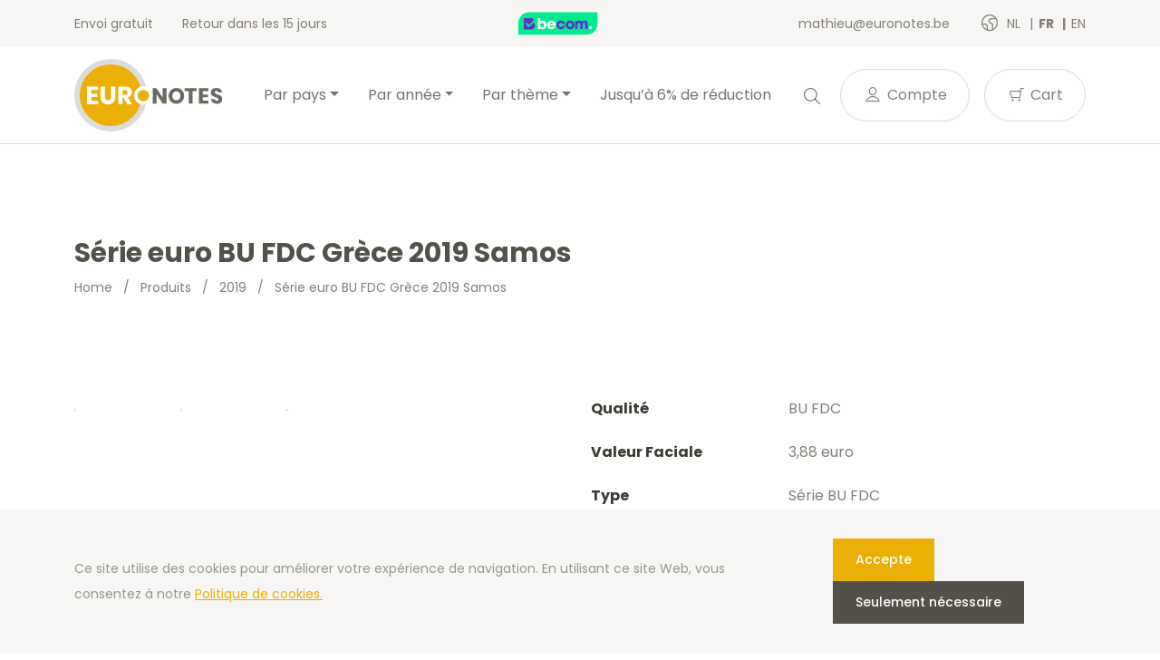

--- FILE ---
content_type: text/html; charset=UTF-8
request_url: https://euronotes.be/fr/product/serie-euro-bu-fdc-grece-2019-samos/
body_size: 17370
content:
<!doctype html>
<html lang="fr-BE">
<head>
  <meta charset="utf-8">
  <meta http-equiv="x-ua-compatible" content="ie=edge">
  <meta name="viewport" content="width=device-width, initial-scale=1, shrink-to-fit=no">
  <link rel="icon" type="image/png" href="">
          <script>
            (function (s, e, n, d, er) {
                s['Sender'] = er;
                s[er] = s[er] || function () {
                    (s[er].q = s[er].q || []).push(arguments)
                }, s[er].l = 1 * new Date();
                var a = e.createElement(n),
                    m = e.getElementsByTagName(n)[0];
                a.async = 1;
                a.src = d;
                m.parentNode.insertBefore(a, m)
            })(window, document, 'script', 'https://cdn.sender.net/accounts_resources/universal.js', 'sender');
            sender('cfdc6f39258219');
        </script>
                    <script>
                sender('trackVisitors');
            </script>
            <script id="sender-track-cart"></script>
            <script id="sender-update-cart"></script>
                        <meta name="generator" content="Sender.net 2.9.0"/>
            <meta name='robots' content='max-image-preview:large' />
        <script>(function(w,d,s,l,i){w[l]=w[l]||[];w[l].push({'gtm.start':
        new Date().getTime(),event:'gtm.js'});var f=d.getElementsByTagName(s)[0],
        j=d.createElement(s),dl=l!='dataLayer'?'&l='+l:'';j.async=true;j.src=
        'https://www.googletagmanager.com/gtm.js?id='+i+dl;f.parentNode.insertBefore(j,f);
        })(window,document,'script','dataLayer','GTM-T6W7FDW');</script>
        <link rel="alternate" href="/nl/product/euro-set-bu-fdc-griekenland-2019-samos/" hreflang="nl" />
<link rel="alternate" href="/fr/product/serie-euro-bu-fdc-grece-2019-samos/" hreflang="fr" />
<link rel="alternate" href="/es/product/serie-de-euro-bu-fdc-grecia-2019-samos/" hreflang="es" />
<link rel="alternate" href="/de/product/euro-set-bu-fdc-greece-2019-samos/" hreflang="de" />
<link rel="alternate" href="/en/product/euro-set-bu-fdc-greece-2019-samos/" hreflang="en" />
<link rel='dns-prefetch' href='//stats.wp.com' />
<link rel='dns-prefetch' href='//fonts.googleapis.com' />
<script type="text/javascript">
window._wpemojiSettings = {"baseUrl":"https:\/\/s.w.org\/images\/core\/emoji\/14.0.0\/72x72\/","ext":".png","svgUrl":"https:\/\/s.w.org\/images\/core\/emoji\/14.0.0\/svg\/","svgExt":".svg","source":{"concatemoji":"https:\/\/euronotes.be\/wp\/wp-includes\/js\/wp-emoji-release.min.js?ver=6.3.1"}};
/*! This file is auto-generated */
!function(i,n){var o,s,e;function c(e){try{var t={supportTests:e,timestamp:(new Date).valueOf()};sessionStorage.setItem(o,JSON.stringify(t))}catch(e){}}function p(e,t,n){e.clearRect(0,0,e.canvas.width,e.canvas.height),e.fillText(t,0,0);var t=new Uint32Array(e.getImageData(0,0,e.canvas.width,e.canvas.height).data),r=(e.clearRect(0,0,e.canvas.width,e.canvas.height),e.fillText(n,0,0),new Uint32Array(e.getImageData(0,0,e.canvas.width,e.canvas.height).data));return t.every(function(e,t){return e===r[t]})}function u(e,t,n){switch(t){case"flag":return n(e,"\ud83c\udff3\ufe0f\u200d\u26a7\ufe0f","\ud83c\udff3\ufe0f\u200b\u26a7\ufe0f")?!1:!n(e,"\ud83c\uddfa\ud83c\uddf3","\ud83c\uddfa\u200b\ud83c\uddf3")&&!n(e,"\ud83c\udff4\udb40\udc67\udb40\udc62\udb40\udc65\udb40\udc6e\udb40\udc67\udb40\udc7f","\ud83c\udff4\u200b\udb40\udc67\u200b\udb40\udc62\u200b\udb40\udc65\u200b\udb40\udc6e\u200b\udb40\udc67\u200b\udb40\udc7f");case"emoji":return!n(e,"\ud83e\udef1\ud83c\udffb\u200d\ud83e\udef2\ud83c\udfff","\ud83e\udef1\ud83c\udffb\u200b\ud83e\udef2\ud83c\udfff")}return!1}function f(e,t,n){var r="undefined"!=typeof WorkerGlobalScope&&self instanceof WorkerGlobalScope?new OffscreenCanvas(300,150):i.createElement("canvas"),a=r.getContext("2d",{willReadFrequently:!0}),o=(a.textBaseline="top",a.font="600 32px Arial",{});return e.forEach(function(e){o[e]=t(a,e,n)}),o}function t(e){var t=i.createElement("script");t.src=e,t.defer=!0,i.head.appendChild(t)}"undefined"!=typeof Promise&&(o="wpEmojiSettingsSupports",s=["flag","emoji"],n.supports={everything:!0,everythingExceptFlag:!0},e=new Promise(function(e){i.addEventListener("DOMContentLoaded",e,{once:!0})}),new Promise(function(t){var n=function(){try{var e=JSON.parse(sessionStorage.getItem(o));if("object"==typeof e&&"number"==typeof e.timestamp&&(new Date).valueOf()<e.timestamp+604800&&"object"==typeof e.supportTests)return e.supportTests}catch(e){}return null}();if(!n){if("undefined"!=typeof Worker&&"undefined"!=typeof OffscreenCanvas&&"undefined"!=typeof URL&&URL.createObjectURL&&"undefined"!=typeof Blob)try{var e="postMessage("+f.toString()+"("+[JSON.stringify(s),u.toString(),p.toString()].join(",")+"));",r=new Blob([e],{type:"text/javascript"}),a=new Worker(URL.createObjectURL(r),{name:"wpTestEmojiSupports"});return void(a.onmessage=function(e){c(n=e.data),a.terminate(),t(n)})}catch(e){}c(n=f(s,u,p))}t(n)}).then(function(e){for(var t in e)n.supports[t]=e[t],n.supports.everything=n.supports.everything&&n.supports[t],"flag"!==t&&(n.supports.everythingExceptFlag=n.supports.everythingExceptFlag&&n.supports[t]);n.supports.everythingExceptFlag=n.supports.everythingExceptFlag&&!n.supports.flag,n.DOMReady=!1,n.readyCallback=function(){n.DOMReady=!0}}).then(function(){return e}).then(function(){var e;n.supports.everything||(n.readyCallback(),(e=n.source||{}).concatemoji?t(e.concatemoji):e.wpemoji&&e.twemoji&&(t(e.twemoji),t(e.wpemoji)))}))}((window,document),window._wpemojiSettings);
</script>
<style type="text/css">
img.wp-smiley,
img.emoji {
	display: inline !important;
	border: none !important;
	box-shadow: none !important;
	height: 1em !important;
	width: 1em !important;
	margin: 0 0.07em !important;
	vertical-align: -0.1em !important;
	background: none !important;
	padding: 0 !important;
}
</style>
	<link rel='stylesheet' id='wc-blocks-vendors-style-css' href='https://euronotes.be/app/plugins/woocommerce/packages/woocommerce-blocks/build/wc-blocks-vendors-style.css?ver=10.4.6' type='text/css' media='all' />
<link rel='stylesheet' id='wc-blocks-style-css' href='https://euronotes.be/app/plugins/woocommerce/packages/woocommerce-blocks/build/wc-blocks-style.css?ver=10.4.6' type='text/css' media='all' />
<style id='classic-theme-styles-inline-css' type='text/css'>
/*! This file is auto-generated */
.wp-block-button__link{color:#fff;background-color:#32373c;border-radius:9999px;box-shadow:none;text-decoration:none;padding:calc(.667em + 2px) calc(1.333em + 2px);font-size:1.125em}.wp-block-file__button{background:#32373c;color:#fff;text-decoration:none}
</style>
<style id='global-styles-inline-css' type='text/css'>
body{--wp--preset--color--black: #000000;--wp--preset--color--cyan-bluish-gray: #abb8c3;--wp--preset--color--white: #ffffff;--wp--preset--color--pale-pink: #f78da7;--wp--preset--color--vivid-red: #cf2e2e;--wp--preset--color--luminous-vivid-orange: #ff6900;--wp--preset--color--luminous-vivid-amber: #fcb900;--wp--preset--color--light-green-cyan: #7bdcb5;--wp--preset--color--vivid-green-cyan: #00d084;--wp--preset--color--pale-cyan-blue: #8ed1fc;--wp--preset--color--vivid-cyan-blue: #0693e3;--wp--preset--color--vivid-purple: #9b51e0;--wp--preset--gradient--vivid-cyan-blue-to-vivid-purple: linear-gradient(135deg,rgba(6,147,227,1) 0%,rgb(155,81,224) 100%);--wp--preset--gradient--light-green-cyan-to-vivid-green-cyan: linear-gradient(135deg,rgb(122,220,180) 0%,rgb(0,208,130) 100%);--wp--preset--gradient--luminous-vivid-amber-to-luminous-vivid-orange: linear-gradient(135deg,rgba(252,185,0,1) 0%,rgba(255,105,0,1) 100%);--wp--preset--gradient--luminous-vivid-orange-to-vivid-red: linear-gradient(135deg,rgba(255,105,0,1) 0%,rgb(207,46,46) 100%);--wp--preset--gradient--very-light-gray-to-cyan-bluish-gray: linear-gradient(135deg,rgb(238,238,238) 0%,rgb(169,184,195) 100%);--wp--preset--gradient--cool-to-warm-spectrum: linear-gradient(135deg,rgb(74,234,220) 0%,rgb(151,120,209) 20%,rgb(207,42,186) 40%,rgb(238,44,130) 60%,rgb(251,105,98) 80%,rgb(254,248,76) 100%);--wp--preset--gradient--blush-light-purple: linear-gradient(135deg,rgb(255,206,236) 0%,rgb(152,150,240) 100%);--wp--preset--gradient--blush-bordeaux: linear-gradient(135deg,rgb(254,205,165) 0%,rgb(254,45,45) 50%,rgb(107,0,62) 100%);--wp--preset--gradient--luminous-dusk: linear-gradient(135deg,rgb(255,203,112) 0%,rgb(199,81,192) 50%,rgb(65,88,208) 100%);--wp--preset--gradient--pale-ocean: linear-gradient(135deg,rgb(255,245,203) 0%,rgb(182,227,212) 50%,rgb(51,167,181) 100%);--wp--preset--gradient--electric-grass: linear-gradient(135deg,rgb(202,248,128) 0%,rgb(113,206,126) 100%);--wp--preset--gradient--midnight: linear-gradient(135deg,rgb(2,3,129) 0%,rgb(40,116,252) 100%);--wp--preset--font-size--small: 13px;--wp--preset--font-size--medium: 20px;--wp--preset--font-size--large: 36px;--wp--preset--font-size--x-large: 42px;--wp--preset--spacing--20: 0.44rem;--wp--preset--spacing--30: 0.67rem;--wp--preset--spacing--40: 1rem;--wp--preset--spacing--50: 1.5rem;--wp--preset--spacing--60: 2.25rem;--wp--preset--spacing--70: 3.38rem;--wp--preset--spacing--80: 5.06rem;--wp--preset--shadow--natural: 6px 6px 9px rgba(0, 0, 0, 0.2);--wp--preset--shadow--deep: 12px 12px 50px rgba(0, 0, 0, 0.4);--wp--preset--shadow--sharp: 6px 6px 0px rgba(0, 0, 0, 0.2);--wp--preset--shadow--outlined: 6px 6px 0px -3px rgba(255, 255, 255, 1), 6px 6px rgba(0, 0, 0, 1);--wp--preset--shadow--crisp: 6px 6px 0px rgba(0, 0, 0, 1);}:where(.is-layout-flex){gap: 0.5em;}:where(.is-layout-grid){gap: 0.5em;}body .is-layout-flow > .alignleft{float: left;margin-inline-start: 0;margin-inline-end: 2em;}body .is-layout-flow > .alignright{float: right;margin-inline-start: 2em;margin-inline-end: 0;}body .is-layout-flow > .aligncenter{margin-left: auto !important;margin-right: auto !important;}body .is-layout-constrained > .alignleft{float: left;margin-inline-start: 0;margin-inline-end: 2em;}body .is-layout-constrained > .alignright{float: right;margin-inline-start: 2em;margin-inline-end: 0;}body .is-layout-constrained > .aligncenter{margin-left: auto !important;margin-right: auto !important;}body .is-layout-constrained > :where(:not(.alignleft):not(.alignright):not(.alignfull)){max-width: var(--wp--style--global--content-size);margin-left: auto !important;margin-right: auto !important;}body .is-layout-constrained > .alignwide{max-width: var(--wp--style--global--wide-size);}body .is-layout-flex{display: flex;}body .is-layout-flex{flex-wrap: wrap;align-items: center;}body .is-layout-flex > *{margin: 0;}body .is-layout-grid{display: grid;}body .is-layout-grid > *{margin: 0;}:where(.wp-block-columns.is-layout-flex){gap: 2em;}:where(.wp-block-columns.is-layout-grid){gap: 2em;}:where(.wp-block-post-template.is-layout-flex){gap: 1.25em;}:where(.wp-block-post-template.is-layout-grid){gap: 1.25em;}.has-black-color{color: var(--wp--preset--color--black) !important;}.has-cyan-bluish-gray-color{color: var(--wp--preset--color--cyan-bluish-gray) !important;}.has-white-color{color: var(--wp--preset--color--white) !important;}.has-pale-pink-color{color: var(--wp--preset--color--pale-pink) !important;}.has-vivid-red-color{color: var(--wp--preset--color--vivid-red) !important;}.has-luminous-vivid-orange-color{color: var(--wp--preset--color--luminous-vivid-orange) !important;}.has-luminous-vivid-amber-color{color: var(--wp--preset--color--luminous-vivid-amber) !important;}.has-light-green-cyan-color{color: var(--wp--preset--color--light-green-cyan) !important;}.has-vivid-green-cyan-color{color: var(--wp--preset--color--vivid-green-cyan) !important;}.has-pale-cyan-blue-color{color: var(--wp--preset--color--pale-cyan-blue) !important;}.has-vivid-cyan-blue-color{color: var(--wp--preset--color--vivid-cyan-blue) !important;}.has-vivid-purple-color{color: var(--wp--preset--color--vivid-purple) !important;}.has-black-background-color{background-color: var(--wp--preset--color--black) !important;}.has-cyan-bluish-gray-background-color{background-color: var(--wp--preset--color--cyan-bluish-gray) !important;}.has-white-background-color{background-color: var(--wp--preset--color--white) !important;}.has-pale-pink-background-color{background-color: var(--wp--preset--color--pale-pink) !important;}.has-vivid-red-background-color{background-color: var(--wp--preset--color--vivid-red) !important;}.has-luminous-vivid-orange-background-color{background-color: var(--wp--preset--color--luminous-vivid-orange) !important;}.has-luminous-vivid-amber-background-color{background-color: var(--wp--preset--color--luminous-vivid-amber) !important;}.has-light-green-cyan-background-color{background-color: var(--wp--preset--color--light-green-cyan) !important;}.has-vivid-green-cyan-background-color{background-color: var(--wp--preset--color--vivid-green-cyan) !important;}.has-pale-cyan-blue-background-color{background-color: var(--wp--preset--color--pale-cyan-blue) !important;}.has-vivid-cyan-blue-background-color{background-color: var(--wp--preset--color--vivid-cyan-blue) !important;}.has-vivid-purple-background-color{background-color: var(--wp--preset--color--vivid-purple) !important;}.has-black-border-color{border-color: var(--wp--preset--color--black) !important;}.has-cyan-bluish-gray-border-color{border-color: var(--wp--preset--color--cyan-bluish-gray) !important;}.has-white-border-color{border-color: var(--wp--preset--color--white) !important;}.has-pale-pink-border-color{border-color: var(--wp--preset--color--pale-pink) !important;}.has-vivid-red-border-color{border-color: var(--wp--preset--color--vivid-red) !important;}.has-luminous-vivid-orange-border-color{border-color: var(--wp--preset--color--luminous-vivid-orange) !important;}.has-luminous-vivid-amber-border-color{border-color: var(--wp--preset--color--luminous-vivid-amber) !important;}.has-light-green-cyan-border-color{border-color: var(--wp--preset--color--light-green-cyan) !important;}.has-vivid-green-cyan-border-color{border-color: var(--wp--preset--color--vivid-green-cyan) !important;}.has-pale-cyan-blue-border-color{border-color: var(--wp--preset--color--pale-cyan-blue) !important;}.has-vivid-cyan-blue-border-color{border-color: var(--wp--preset--color--vivid-cyan-blue) !important;}.has-vivid-purple-border-color{border-color: var(--wp--preset--color--vivid-purple) !important;}.has-vivid-cyan-blue-to-vivid-purple-gradient-background{background: var(--wp--preset--gradient--vivid-cyan-blue-to-vivid-purple) !important;}.has-light-green-cyan-to-vivid-green-cyan-gradient-background{background: var(--wp--preset--gradient--light-green-cyan-to-vivid-green-cyan) !important;}.has-luminous-vivid-amber-to-luminous-vivid-orange-gradient-background{background: var(--wp--preset--gradient--luminous-vivid-amber-to-luminous-vivid-orange) !important;}.has-luminous-vivid-orange-to-vivid-red-gradient-background{background: var(--wp--preset--gradient--luminous-vivid-orange-to-vivid-red) !important;}.has-very-light-gray-to-cyan-bluish-gray-gradient-background{background: var(--wp--preset--gradient--very-light-gray-to-cyan-bluish-gray) !important;}.has-cool-to-warm-spectrum-gradient-background{background: var(--wp--preset--gradient--cool-to-warm-spectrum) !important;}.has-blush-light-purple-gradient-background{background: var(--wp--preset--gradient--blush-light-purple) !important;}.has-blush-bordeaux-gradient-background{background: var(--wp--preset--gradient--blush-bordeaux) !important;}.has-luminous-dusk-gradient-background{background: var(--wp--preset--gradient--luminous-dusk) !important;}.has-pale-ocean-gradient-background{background: var(--wp--preset--gradient--pale-ocean) !important;}.has-electric-grass-gradient-background{background: var(--wp--preset--gradient--electric-grass) !important;}.has-midnight-gradient-background{background: var(--wp--preset--gradient--midnight) !important;}.has-small-font-size{font-size: var(--wp--preset--font-size--small) !important;}.has-medium-font-size{font-size: var(--wp--preset--font-size--medium) !important;}.has-large-font-size{font-size: var(--wp--preset--font-size--large) !important;}.has-x-large-font-size{font-size: var(--wp--preset--font-size--x-large) !important;}
.wp-block-navigation a:where(:not(.wp-element-button)){color: inherit;}
:where(.wp-block-post-template.is-layout-flex){gap: 1.25em;}:where(.wp-block-post-template.is-layout-grid){gap: 1.25em;}
:where(.wp-block-columns.is-layout-flex){gap: 2em;}:where(.wp-block-columns.is-layout-grid){gap: 2em;}
.wp-block-pullquote{font-size: 1.5em;line-height: 1.6;}
</style>
<link rel='stylesheet' id='woocommerce-layout-css' href='https://euronotes.be/app/plugins/woocommerce/assets/css/woocommerce-layout.css?ver=7.9.0' type='text/css' media='all' />
<link rel='stylesheet' id='woocommerce-smallscreen-css' href='https://euronotes.be/app/plugins/woocommerce/assets/css/woocommerce-smallscreen.css?ver=7.9.0' type='text/css' media='only screen and (max-width: 768px)' />
<link rel='stylesheet' id='woocommerce-general-css' href='https://euronotes.be/app/plugins/woocommerce/assets/css/woocommerce.css?ver=7.9.0' type='text/css' media='all' />
<style id='woocommerce-inline-inline-css' type='text/css'>
.woocommerce form .form-row .required { visibility: visible; }
</style>
<link rel='stylesheet' id='sage/main.css-css' href='https://euronotes.be/app/themes/euronotes/dist/styles/main_3497cf8b.css' type='text/css' media='all' />
<link rel='stylesheet' id='sage/color-css' href='https://euronotes.be/app/themes/euronotes/dist/styles/yellow_3497cf8b.css' type='text/css' media='all' />
<link rel='stylesheet' id='google-fonts-css' href='https://fonts.googleapis.com/css2?family=Poppins:wght@400;500;700&#038;display=swap' type='text/css' media='all' />
<script type='text/javascript' src='https://euronotes.be/wp/wp-includes/js/dist/vendor/wp-polyfill-inert.min.js?ver=3.1.2' id='wp-polyfill-inert-js'></script>
<script type='text/javascript' src='https://euronotes.be/wp/wp-includes/js/dist/vendor/regenerator-runtime.min.js?ver=0.13.11' id='regenerator-runtime-js'></script>
<script type='text/javascript' src='https://euronotes.be/wp/wp-includes/js/dist/vendor/wp-polyfill.min.js?ver=3.15.0' id='wp-polyfill-js'></script>
<script type='text/javascript' src='https://euronotes.be/wp/wp-includes/js/dist/hooks.min.js?ver=c6aec9a8d4e5a5d543a1' id='wp-hooks-js'></script>
<script type='text/javascript' src='https://stats.wp.com/w.js?ver=202604' id='woo-tracks-js'></script>
<script id="image-watermark-no-right-click-js-before" type="text/javascript">
var iwArgsNoRightClick = {"rightclick":"Y","draganddrop":"N"};
</script>
<script type='text/javascript' src='https://euronotes.be/app/plugins/image-watermark/js/no-right-click.js?ver=1.7.3' id='image-watermark-no-right-click-js'></script>
<script type='text/javascript' src='https://euronotes.be/wp/wp-includes/js/dist/autop.min.js?ver=dacd785d109317df2707' id='wp-autop-js'></script>
<script type='text/javascript' src='https://euronotes.be/wp/wp-includes/js/dist/blob.min.js?ver=10a1c5c0acdef3d15657' id='wp-blob-js'></script>
<script type='text/javascript' src='https://euronotes.be/wp/wp-includes/js/dist/block-serialization-default-parser.min.js?ver=30ffd7e7e199f10b2a6d' id='wp-block-serialization-default-parser-js'></script>
<script type='text/javascript' src='https://euronotes.be/wp/wp-includes/js/dist/vendor/react.min.js?ver=18.2.0' id='react-js'></script>
<script type='text/javascript' src='https://euronotes.be/wp/wp-includes/js/dist/deprecated.min.js?ver=73ad3591e7bc95f4777a' id='wp-deprecated-js'></script>
<script type='text/javascript' src='https://euronotes.be/wp/wp-includes/js/dist/dom.min.js?ver=845eabf47b55af03adfa' id='wp-dom-js'></script>
<script type='text/javascript' src='https://euronotes.be/wp/wp-includes/js/dist/vendor/react-dom.min.js?ver=18.2.0' id='react-dom-js'></script>
<script type='text/javascript' src='https://euronotes.be/wp/wp-includes/js/dist/escape-html.min.js?ver=03e27a7b6ae14f7afaa6' id='wp-escape-html-js'></script>
<script type='text/javascript' src='https://euronotes.be/wp/wp-includes/js/dist/element.min.js?ver=ed1c7604880e8b574b40' id='wp-element-js'></script>
<script type='text/javascript' src='https://euronotes.be/wp/wp-includes/js/dist/is-shallow-equal.min.js?ver=20c2b06ecf04afb14fee' id='wp-is-shallow-equal-js'></script>
<script type='text/javascript' src='https://euronotes.be/wp/wp-includes/js/dist/i18n.min.js?ver=7701b0c3857f914212ef' id='wp-i18n-js'></script>
<script id="wp-i18n-js-after" type="text/javascript">
wp.i18n.setLocaleData( { 'text direction\u0004ltr': [ 'ltr' ] } );
</script>
<script type='text/javascript' id='wp-keycodes-js-translations'>
( function( domain, translations ) {
	var localeData = translations.locale_data[ domain ] || translations.locale_data.messages;
	localeData[""].domain = domain;
	wp.i18n.setLocaleData( localeData, domain );
} )( "default", {"translation-revision-date":"2021-02-22 13:54:46+0000","generator":"GlotPress\/3.0.0-alpha.2","domain":"messages","locale_data":{"messages":{"":{"domain":"messages","plural-forms":"nplurals=2; plural=n > 1;","lang":"fr_BE"},"Backtick":["Retour arri\u00e8re"],"Period":["P\u00e9riode"],"Comma":["Virgule"]}},"comment":{"reference":"wp-includes\/js\/dist\/keycodes.js"}} );
</script>
<script type='text/javascript' src='https://euronotes.be/wp/wp-includes/js/dist/keycodes.min.js?ver=3460bd0fac9859d6886c' id='wp-keycodes-js'></script>
<script type='text/javascript' src='https://euronotes.be/wp/wp-includes/js/dist/priority-queue.min.js?ver=422e19e9d48b269c5219' id='wp-priority-queue-js'></script>
<script type='text/javascript' src='https://euronotes.be/wp/wp-includes/js/dist/compose.min.js?ver=9424edf50a26435105c0' id='wp-compose-js'></script>
<script type='text/javascript' src='https://euronotes.be/wp/wp-includes/js/dist/private-apis.min.js?ver=c7aedd57ea3c9b334e7d' id='wp-private-apis-js'></script>
<script type='text/javascript' src='https://euronotes.be/wp/wp-includes/js/dist/redux-routine.min.js?ver=0be1b2a6a79703e28531' id='wp-redux-routine-js'></script>
<script type='text/javascript' src='https://euronotes.be/wp/wp-includes/js/dist/data.min.js?ver=ff7eb3945f963be850ff' id='wp-data-js'></script>
<script id="wp-data-js-after" type="text/javascript">
( function() {
	var userId = 0;
	var storageKey = "WP_DATA_USER_" + userId;
	wp.data
		.use( wp.data.plugins.persistence, { storageKey: storageKey } );
} )();
</script>
<script type='text/javascript' src='https://euronotes.be/wp/wp-includes/js/dist/html-entities.min.js?ver=36a4a255da7dd2e1bf8e' id='wp-html-entities-js'></script>
<script type='text/javascript' src='https://euronotes.be/wp/wp-includes/js/dist/shortcode.min.js?ver=c128a3008a96e820aa86' id='wp-shortcode-js'></script>
<script type='text/javascript' id='wp-blocks-js-translations'>
( function( domain, translations ) {
	var localeData = translations.locale_data[ domain ] || translations.locale_data.messages;
	localeData[""].domain = domain;
	wp.i18n.setLocaleData( localeData, domain );
} )( "default", {"translation-revision-date":"2021-02-22 13:54:46+0000","generator":"GlotPress\/3.0.0-alpha.2","domain":"messages","locale_data":{"messages":{"":{"domain":"messages","plural-forms":"nplurals=2; plural=n > 1;","lang":"fr_BE"},"%1$s Block. Row %2$d":["Bloc %1$s. Ligne %2$d"],"Design":["Apparence"],"%s Block":["Bloc %s"],"%1$s Block. %2$s":["Bloc %1$s. %2$s"],"%1$s Block. Column %2$d. %3$s":["Bloc %1$s. Colonne %2$d. %3$s"],"%1$s Block. Row %2$d. %3$s":["Bloc %1$s. Ligne %2$d. %3$s"],"%1$s Block. Column %2$d":["%1$s bloc. Colonne %2$d"],"Reusable blocks":["Blocs r\u00e9utilisables"],"Embeds":["Contenus embarqu\u00e9s"],"Text":["Texte"],"Widgets":["Widgets"],"Media":["M\u00e9dias"]}},"comment":{"reference":"wp-includes\/js\/dist\/blocks.js"}} );
</script>
<script type='text/javascript' src='https://euronotes.be/wp/wp-includes/js/dist/blocks.min.js?ver=b5d3b99262dfb659bd26' id='wp-blocks-js'></script>
<script type='text/javascript' id='subscribe-newsletter-block-js-extra'>
/* <![CDATA[ */
var senderNewsletter = {"storeId":"aMJn1b","senderCheckbox":"Ik schrijf me in voor de nieuwsbrief","senderAjax":"https:\/\/euronotes.be\/wp\/wp-admin\/admin-ajax.php","checkboxActive":""};
/* ]]> */
</script>
<script type='text/javascript' src='https://euronotes.be/app/plugins/sender-net-automated-emails/includes/js/subscribe-newsletter.block.js?ver=1733824560' id='subscribe-newsletter-block-js'></script>
<script type='text/javascript' src='https://euronotes.be/wp/wp-includes/js/jquery/jquery.min.js?ver=3.7.0' id='jquery-core-js'></script>
<script type='text/javascript' src='https://euronotes.be/wp/wp-includes/js/jquery/jquery-migrate.min.js?ver=3.4.1' id='jquery-migrate-js'></script>
<link rel="https://api.w.org/" href="https://euronotes.be/wp-json/" /><link rel="alternate" type="application/json" href="https://euronotes.be/wp-json/wp/v2/product/5590" /><link rel="EditURI" type="application/rsd+xml" title="RSD" href="https://euronotes.be/wp/xmlrpc.php?rsd" />
<meta name="generator" content="WordPress 6.3.1" />
<meta name="generator" content="WooCommerce 7.9.0" />
<link rel="canonical" href="https://euronotes.be/fr/product/serie-euro-bu-fdc-grece-2019-samos/" />
<link rel='shortlink' href='https://euronotes.be/?p=5590' />
<link rel="alternate" type="application/json+oembed" href="https://euronotes.be/wp-json/oembed/1.0/embed?url=https%3A%2F%2Feuronotes.be%2Ffr%2Fproduct%2Fserie-euro-bu-fdc-grece-2019-samos%2F" />
<link rel="alternate" type="text/xml+oembed" href="https://euronotes.be/wp-json/oembed/1.0/embed?url=https%3A%2F%2Feuronotes.be%2Ffr%2Fproduct%2Fserie-euro-bu-fdc-grece-2019-samos%2F&#038;format=xml" />
        <title>Grèce 2019 série euro BU FDC Samos 1 cent à  2 euros - Euronotes.be | Euronotes.be</title>
        <meta name="author" content="COPIXA">
        <meta name="description" content="Grèce 2019 série BU FDC - La série complète de 1 cent à  2 euros - Samos - Disponible sur Euronotes.be - Envoi gratuit"/>
        <!-- OG tags -->
        <meta property="og:title" content="Grèce 2019 série euro BU FDC Samos 1 cent à  2 euros - Euronotes.be | Euronotes.be" />
        <meta property="og:type" content="website" />
        <meta property="og:url" content="https://euronotes.be/fr/product/serie-euro-bu-fdc-grece-2019-samos/" />
        <meta property="og:image" content="https://euronotes.be/app/uploads/2021/06/logo.svg" />
        <meta property="og:description" content="Grèce 2019 série BU FDC - La série complète de 1 cent à  2 euros - Samos - Disponible sur Euronotes.be - Envoi gratuit" />

		        	<noscript><style>.woocommerce-product-gallery{ opacity: 1 !important; }</style></noscript>
	<link rel="icon" href="https://euronotes.be/app/uploads/2021/03/cropped-favicon-32x32.png" sizes="32x32" />
<link rel="icon" href="https://euronotes.be/app/uploads/2021/03/cropped-favicon-192x192.png" sizes="192x192" />
<link rel="apple-touch-icon" href="https://euronotes.be/app/uploads/2021/03/cropped-favicon-180x180.png" />
<meta name="msapplication-TileImage" content="https://euronotes.be/app/uploads/2021/03/cropped-favicon-270x270.png" />
</head>

<body class="product-template-default single single-product postid-5590 theme-euronotes/resources woocommerce woocommerce-page woocommerce-no-js serie-euro-bu-fdc-grece-2019-samos app-data index-data singular-data single-data single-product-data single-product-serie-euro-bu-fdc-grece-2019-samos-data">
	        <noscript><iframe src="https://www.googletagmanager.com/ns.html?id=GTM-T6W7FDW"
        height="0" width="0" style="display:none;visibility:hidden"></iframe></noscript>
        	<header class="header">
	<!-- Top Bar -->
	<section class="header__top-bar">
		<div class="container d-flex justify-content-between align-items-center">
						<ul class="header__usps d-none d-md-flex">
								<li>
					Envoi gratuit
				</li>
								<li>
					Retour dans les 15 jours
				</li>
							</ul>
			
			<!-- Trustprofile -->
			<a
				href="https://trustmark.becom.digital/fr/Euronotes-be_4001803"
				class="trustprofilePopup"
				title="Webshop Trustmark and customer reviews"
				target="_blank"
				rel="noopener"
			>
				<img
					src="https://dashboard.trustprofile.com/banners/4000078/4001803/1700142145.svg"
					alt="Webshop Trustmark and customer reviews"
					title="Webshop Trustmark and customer reviews"
					class="header__safeshops"
					loading="lazy"
				>
			</a>
			<!-- End Trustprofile -->

			<div class="d-flex align-items-center">
				<a href="mailto:mathieu@euronotes.be" class="d-none d-lg-inline-block">
					mathieu@euronotes.be
				</a>

				<!-- Language switcher -->
													<ul class="languages">
						<i class="icon-earth"></i>
													<li class="language">
								<a href="https://euronotes.be/nl/product/euro-set-bu-fdc-griekenland-2019-samos/">
									nl
								</a>
							</li>
													<li class="language active">
								<a href="https://euronotes.be/fr/product/serie-euro-bu-fdc-grece-2019-samos/">
									fr
								</a>
							</li>
													<li class="language">
								<a href="https://euronotes.be/en/product/euro-set-bu-fdc-greece-2019-samos/">
									en
								</a>
							</li>
											</ul>
								<!-- End Language switcher -->
			</div>
		</div>
	</section>
	<!-- End Top Bar -->

	<!-- Navbar -->
	<nav class="navbar navbar-expand-lg navbar-light bg-light">
	<div class="container">

		<a class="navbar-brand" href="/fr">
			<img src="https://euronotes.be/app/uploads/2021/06/logo.svg" alt="Euronotes.be">
		</a>
		<button class="navbar-toggler" type="button" data-bs-toggle="collapse" data-bs-target="#navbarNav"
			aria-controls="navbarNav" aria-expanded="false" aria-label="Toggle navigation">
			<span class="navbar-toggler-icon">
				<div></div>
				<div></div>
				<div></div>
			</span>
		</button>
		<div class="collapse navbar-collapse" id="navbarNav">
			<ul id="menu-hoofdmenu-fr" class="navbar-nav mx-auto" itemscope itemtype="http://www.schema.org/SiteNavigationElement"><li  id="menu-item-57070" class="menu-item menu-item-type-taxonomy menu-item-object-product_cat current-product-ancestor current-menu-parent current-product-parent menu-item-has-children dropdown active menu-item-57070 nav-item"><a href="#" data-toggle="dropdown" aria-haspopup="true" aria-expanded="false" class="dropdown-toggle nav-link" id="menu-item-dropdown-57070"><span itemprop="name">Par pays</span></a>
<ul class="dropdown-menu" aria-labelledby="menu-item-dropdown-57070">
	<li  id="menu-item-24552" class="menu-item menu-item-type-taxonomy menu-item-object-product_cat menu-item-24552 nav-item"><a itemprop="url" href="https://euronotes.be/fr/product-category/munten-land/duitsland-fr/" class="dropdown-item"><span itemprop="name">Allemagne</span></a></li>
	<li  id="menu-item-24549" class="menu-item menu-item-type-taxonomy menu-item-object-product_cat menu-item-24549 nav-item"><a itemprop="url" href="https://euronotes.be/fr/product-category/munten-land/andorra-fr/" class="dropdown-item"><span itemprop="name">Andorre</span></a></li>
	<li  id="menu-item-24565" class="menu-item menu-item-type-taxonomy menu-item-object-product_cat menu-item-24565 nav-item"><a itemprop="url" href="https://euronotes.be/fr/product-category/munten-land/oostenrijk-fr/" class="dropdown-item"><span itemprop="name">Autriche</span></a></li>
	<li  id="menu-item-24550" class="menu-item menu-item-type-taxonomy menu-item-object-product_cat menu-item-24550 nav-item"><a itemprop="url" href="https://euronotes.be/fr/product-category/munten-land/belgie-fr/" class="dropdown-item"><span itemprop="name">Belgique</span></a></li>
	<li  id="menu-item-108671" class="menu-item menu-item-type-taxonomy menu-item-object-product_cat menu-item-108671 nav-item"><a itemprop="url" href="https://euronotes.be/fr/product-category/munten-land/bulgarie/" class="dropdown-item"><span itemprop="name">Bulgarie</span></a></li>
	<li  id="menu-item-24551" class="menu-item menu-item-type-taxonomy menu-item-object-product_cat menu-item-24551 nav-item"><a itemprop="url" href="https://euronotes.be/fr/product-category/munten-land/cyprus-fr/" class="dropdown-item"><span itemprop="name">Chypre</span></a></li>
	<li  id="menu-item-63465" class="menu-item menu-item-type-taxonomy menu-item-object-product_cat menu-item-63465 nav-item"><a itemprop="url" href="https://euronotes.be/fr/product-category/munten-land/croatie/" class="dropdown-item"><span itemprop="name">Croatie</span></a></li>
	<li  id="menu-item-24570" class="menu-item menu-item-type-taxonomy menu-item-object-product_cat menu-item-24570 nav-item"><a itemprop="url" href="https://euronotes.be/fr/product-category/munten-land/spanje-fr/" class="dropdown-item"><span itemprop="name">Espagne</span></a></li>
	<li  id="menu-item-24553" class="menu-item menu-item-type-taxonomy menu-item-object-product_cat menu-item-24553 nav-item"><a itemprop="url" href="https://euronotes.be/fr/product-category/munten-land/estland-fr/" class="dropdown-item"><span itemprop="name">Estonie</span></a></li>
	<li  id="menu-item-24554" class="menu-item menu-item-type-taxonomy menu-item-object-product_cat menu-item-24554 nav-item"><a itemprop="url" href="https://euronotes.be/fr/product-category/munten-land/finland-fr/" class="dropdown-item"><span itemprop="name">Finlande</span></a></li>
	<li  id="menu-item-24555" class="menu-item menu-item-type-taxonomy menu-item-object-product_cat menu-item-24555 nav-item"><a itemprop="url" href="https://euronotes.be/fr/product-category/munten-land/frankrijk-fr/" class="dropdown-item"><span itemprop="name">France</span></a></li>
	<li  id="menu-item-24556" class="menu-item menu-item-type-taxonomy menu-item-object-product_cat current-product-ancestor current-menu-parent current-product-parent active menu-item-24556 nav-item"><a itemprop="url" href="https://euronotes.be/fr/product-category/munten-land/griekenland-fr/" class="dropdown-item"><span itemprop="name">Grèce</span></a></li>
	<li  id="menu-item-24557" class="menu-item menu-item-type-taxonomy menu-item-object-product_cat menu-item-24557 nav-item"><a itemprop="url" href="https://euronotes.be/fr/product-category/munten-land/ierland-fr/" class="dropdown-item"><span itemprop="name">Irlande</span></a></li>
	<li  id="menu-item-24558" class="menu-item menu-item-type-taxonomy menu-item-object-product_cat menu-item-24558 nav-item"><a itemprop="url" href="https://euronotes.be/fr/product-category/munten-land/italie-fr/" class="dropdown-item"><span itemprop="name">Italie</span></a></li>
	<li  id="menu-item-24559" class="menu-item menu-item-type-taxonomy menu-item-object-product_cat menu-item-24559 nav-item"><a itemprop="url" href="https://euronotes.be/fr/product-category/munten-land/letland-fr/" class="dropdown-item"><span itemprop="name">Lettonie</span></a></li>
	<li  id="menu-item-24560" class="menu-item menu-item-type-taxonomy menu-item-object-product_cat menu-item-24560 nav-item"><a itemprop="url" href="https://euronotes.be/fr/product-category/munten-land/litouwen-fr/" class="dropdown-item"><span itemprop="name">Lituanie</span></a></li>
	<li  id="menu-item-24561" class="menu-item menu-item-type-taxonomy menu-item-object-product_cat menu-item-24561 nav-item"><a itemprop="url" href="https://euronotes.be/fr/product-category/munten-land/luxemburg-fr/" class="dropdown-item"><span itemprop="name">Luxembourg</span></a></li>
	<li  id="menu-item-24562" class="menu-item menu-item-type-taxonomy menu-item-object-product_cat menu-item-24562 nav-item"><a itemprop="url" href="https://euronotes.be/fr/product-category/munten-land/malta-fr/" class="dropdown-item"><span itemprop="name">Malte</span></a></li>
	<li  id="menu-item-24563" class="menu-item menu-item-type-taxonomy menu-item-object-product_cat menu-item-24563 nav-item"><a itemprop="url" href="https://euronotes.be/fr/product-category/munten-land/monaco-fr/" class="dropdown-item"><span itemprop="name">Monaco</span></a></li>
	<li  id="menu-item-24564" class="menu-item menu-item-type-taxonomy menu-item-object-product_cat menu-item-24564 nav-item"><a itemprop="url" href="https://euronotes.be/fr/product-category/munten-land/nederland-fr/" class="dropdown-item"><span itemprop="name">Pays-Bas</span></a></li>
	<li  id="menu-item-24566" class="menu-item menu-item-type-taxonomy menu-item-object-product_cat menu-item-24566 nav-item"><a itemprop="url" href="https://euronotes.be/fr/product-category/munten-land/portugal-fr/" class="dropdown-item"><span itemprop="name">Portugal</span></a></li>
	<li  id="menu-item-24567" class="menu-item menu-item-type-taxonomy menu-item-object-product_cat menu-item-24567 nav-item"><a itemprop="url" href="https://euronotes.be/fr/product-category/munten-land/san-marino-fr/" class="dropdown-item"><span itemprop="name">Saint-Marin</span></a></li>
	<li  id="menu-item-24568" class="menu-item menu-item-type-taxonomy menu-item-object-product_cat menu-item-24568 nav-item"><a itemprop="url" href="https://euronotes.be/fr/product-category/munten-land/slovenie-fr/" class="dropdown-item"><span itemprop="name">Slovénie</span></a></li>
	<li  id="menu-item-24569" class="menu-item menu-item-type-taxonomy menu-item-object-product_cat menu-item-24569 nav-item"><a itemprop="url" href="https://euronotes.be/fr/product-category/munten-land/slowakije-fr/" class="dropdown-item"><span itemprop="name">Slovaquie</span></a></li>
	<li  id="menu-item-24571" class="menu-item menu-item-type-taxonomy menu-item-object-product_cat menu-item-24571 nav-item"><a itemprop="url" href="https://euronotes.be/fr/product-category/munten-land/vaticaan-fr/" class="dropdown-item"><span itemprop="name">Vatican</span></a></li>
</ul>
</li>
<li  id="menu-item-57069" class="menu-item menu-item-type-taxonomy menu-item-object-product_cat current-product-ancestor current-menu-parent current-product-parent menu-item-has-children dropdown active menu-item-57069 nav-item"><a href="#" data-toggle="dropdown" aria-haspopup="true" aria-expanded="false" class="dropdown-toggle nav-link" id="menu-item-dropdown-57069"><span itemprop="name">Par année</span></a>
<ul class="dropdown-menu" aria-labelledby="menu-item-dropdown-57069">
	<li  id="menu-item-108662" class="menu-item menu-item-type-taxonomy menu-item-object-product_cat menu-item-108662 nav-item"><a itemprop="url" href="https://euronotes.be/fr/product-category/munten-jaar-fr/2026/" class="dropdown-item"><span itemprop="name">2026</span></a></li>
	<li  id="menu-item-94818" class="menu-item menu-item-type-taxonomy menu-item-object-product_cat menu-item-94818 nav-item"><a itemprop="url" href="https://euronotes.be/fr/product-category/munten-jaar-fr/2025/" class="dropdown-item"><span itemprop="name">2025</span></a></li>
	<li  id="menu-item-82202" class="menu-item menu-item-type-taxonomy menu-item-object-product_cat menu-item-82202 nav-item"><a itemprop="url" href="https://euronotes.be/fr/product-category/munten-jaar-fr/2024/" class="dropdown-item"><span itemprop="name">2024</span></a></li>
	<li  id="menu-item-73281" class="menu-item menu-item-type-taxonomy menu-item-object-product_cat menu-item-73281 nav-item"><a itemprop="url" href="https://euronotes.be/fr/product-category/munten-jaar-fr/2023/" class="dropdown-item"><span itemprop="name">2023</span></a></li>
	<li  id="menu-item-62162" class="menu-item menu-item-type-taxonomy menu-item-object-product_cat menu-item-62162 nav-item"><a itemprop="url" href="https://euronotes.be/fr/product-category/munten-jaar-fr/2022/" class="dropdown-item"><span itemprop="name">2022</span></a></li>
	<li  id="menu-item-24595" class="menu-item menu-item-type-taxonomy menu-item-object-product_cat menu-item-24595 nav-item"><a itemprop="url" href="https://euronotes.be/fr/product-category/munten-jaar-fr/2021-fr/" class="dropdown-item"><span itemprop="name">2021</span></a></li>
	<li  id="menu-item-24594" class="menu-item menu-item-type-taxonomy menu-item-object-product_cat menu-item-24594 nav-item"><a itemprop="url" href="https://euronotes.be/fr/product-category/munten-jaar-fr/2020-fr/" class="dropdown-item"><span itemprop="name">2020</span></a></li>
	<li  id="menu-item-24593" class="menu-item menu-item-type-taxonomy menu-item-object-product_cat current-product-ancestor current-menu-parent current-product-parent active menu-item-24593 nav-item"><a itemprop="url" href="https://euronotes.be/fr/product-category/munten-jaar-fr/2019-fr/" class="dropdown-item"><span itemprop="name">2019</span></a></li>
	<li  id="menu-item-24592" class="menu-item menu-item-type-taxonomy menu-item-object-product_cat menu-item-24592 nav-item"><a itemprop="url" href="https://euronotes.be/fr/product-category/munten-jaar-fr/2018-fr/" class="dropdown-item"><span itemprop="name">2018</span></a></li>
	<li  id="menu-item-24591" class="menu-item menu-item-type-taxonomy menu-item-object-product_cat menu-item-24591 nav-item"><a itemprop="url" href="https://euronotes.be/fr/product-category/munten-jaar-fr/2017-fr/" class="dropdown-item"><span itemprop="name">2017</span></a></li>
	<li  id="menu-item-24590" class="menu-item menu-item-type-taxonomy menu-item-object-product_cat menu-item-24590 nav-item"><a itemprop="url" href="https://euronotes.be/fr/product-category/munten-jaar-fr/2016-fr/" class="dropdown-item"><span itemprop="name">2016</span></a></li>
	<li  id="menu-item-24589" class="menu-item menu-item-type-taxonomy menu-item-object-product_cat menu-item-24589 nav-item"><a itemprop="url" href="https://euronotes.be/fr/product-category/munten-jaar-fr/2015-fr/" class="dropdown-item"><span itemprop="name">2015</span></a></li>
	<li  id="menu-item-24588" class="menu-item menu-item-type-taxonomy menu-item-object-product_cat menu-item-24588 nav-item"><a itemprop="url" href="https://euronotes.be/fr/product-category/munten-jaar-fr/2014-fr/" class="dropdown-item"><span itemprop="name">2014</span></a></li>
	<li  id="menu-item-24587" class="menu-item menu-item-type-taxonomy menu-item-object-product_cat menu-item-24587 nav-item"><a itemprop="url" href="https://euronotes.be/fr/product-category/munten-jaar-fr/2013-fr/" class="dropdown-item"><span itemprop="name">2013</span></a></li>
	<li  id="menu-item-24586" class="menu-item menu-item-type-taxonomy menu-item-object-product_cat menu-item-24586 nav-item"><a itemprop="url" href="https://euronotes.be/fr/product-category/munten-jaar-fr/2012-fr/" class="dropdown-item"><span itemprop="name">2012</span></a></li>
	<li  id="menu-item-85751" class="menu-item menu-item-type-taxonomy menu-item-object-product_cat menu-item-85751 nav-item"><a itemprop="url" href="https://euronotes.be/fr/product-category/munten-jaar-fr/2011-fr/" class="dropdown-item"><span itemprop="name">2011</span></a></li>
	<li  id="menu-item-85750" class="menu-item menu-item-type-taxonomy menu-item-object-product_cat menu-item-85750 nav-item"><a itemprop="url" href="https://euronotes.be/fr/product-category/munten-jaar-fr/2010-fr/" class="dropdown-item"><span itemprop="name">2010</span></a></li>
	<li  id="menu-item-80462" class="menu-item menu-item-type-taxonomy menu-item-object-product_cat menu-item-80462 nav-item"><a itemprop="url" href="https://euronotes.be/fr/product-category/munten-jaar-fr/2009-fr/" class="dropdown-item"><span itemprop="name">2009</span></a></li>
	<li  id="menu-item-24582" class="menu-item menu-item-type-taxonomy menu-item-object-product_cat menu-item-24582 nav-item"><a itemprop="url" href="https://euronotes.be/fr/product-category/munten-jaar-fr/2008-fr/" class="dropdown-item"><span itemprop="name">2008</span></a></li>
	<li  id="menu-item-94814" class="menu-item menu-item-type-taxonomy menu-item-object-product_cat menu-item-94814 nav-item"><a itemprop="url" href="https://euronotes.be/fr/product-category/munten-jaar-fr/2007-fr/" class="dropdown-item"><span itemprop="name">2007</span></a></li>
	<li  id="menu-item-94815" class="menu-item menu-item-type-taxonomy menu-item-object-product_cat menu-item-94815 nav-item"><a itemprop="url" href="https://euronotes.be/fr/product-category/munten-jaar-fr/2006-fr/" class="dropdown-item"><span itemprop="name">2006</span></a></li>
	<li  id="menu-item-94816" class="menu-item menu-item-type-taxonomy menu-item-object-product_cat menu-item-94816 nav-item"><a itemprop="url" href="https://euronotes.be/fr/product-category/munten-jaar-fr/2005-fr/" class="dropdown-item"><span itemprop="name">2005</span></a></li>
	<li  id="menu-item-94817" class="menu-item menu-item-type-taxonomy menu-item-object-product_cat menu-item-94817 nav-item"><a itemprop="url" href="https://euronotes.be/fr/product-category/munten-jaar-fr/2004-fr/" class="dropdown-item"><span itemprop="name">2004</span></a></li>
	<li  id="menu-item-94824" class="menu-item menu-item-type-taxonomy menu-item-object-product_cat menu-item-94824 nav-item"><a itemprop="url" href="https://euronotes.be/fr/product-category/munten-jaar-fr/2003-fr/" class="dropdown-item"><span itemprop="name">2003</span></a></li>
	<li  id="menu-item-94825" class="menu-item menu-item-type-taxonomy menu-item-object-product_cat menu-item-94825 nav-item"><a itemprop="url" href="https://euronotes.be/fr/product-category/munten-jaar-fr/2002-fr/" class="dropdown-item"><span itemprop="name">2002</span></a></li>
</ul>
</li>
<li  id="menu-item-57071" class="menu-item menu-item-type-taxonomy menu-item-object-product_cat menu-item-has-children dropdown menu-item-57071 nav-item"><a href="#" data-toggle="dropdown" aria-haspopup="true" aria-expanded="false" class="dropdown-toggle nav-link" id="menu-item-dropdown-57071"><span itemprop="name">Par thème</span></a>
<ul class="dropdown-menu" aria-labelledby="menu-item-dropdown-57071">
	<li  id="menu-item-76763" class="menu-item menu-item-type-taxonomy menu-item-object-product_cat menu-item-76763 nav-item"><a itemprop="url" href="https://euronotes.be/fr/product-category/munten-thema-fr/jeux-olympiques-paris-2024/" class="dropdown-item"><span itemprop="name">Jeux Olympiques Paris 2024</span></a></li>
	<li  id="menu-item-76087" class="menu-item menu-item-type-taxonomy menu-item-object-product_cat menu-item-76087 nav-item"><a itemprop="url" href="https://euronotes.be/fr/product-category/munten-thema-fr/mickey-et-la-france/" class="dropdown-item"><span itemprop="name">Mickey Mouse et Disney</span></a></li>
	<li  id="menu-item-66400" class="menu-item menu-item-type-taxonomy menu-item-object-product_cat menu-item-66400 nav-item"><a itemprop="url" href="https://euronotes.be/fr/product-category/munten-thema-fr/asterix-2022/" class="dropdown-item"><span itemprop="name">Astérix</span></a></li>
</ul>
</li>
<li  id="menu-item-24598" class="menu-item menu-item-type-taxonomy menu-item-object-product_cat menu-item-24598 nav-item"><a itemprop="url" href="https://euronotes.be/fr/product-category/5-reduction/" class="nav-link"><span itemprop="name">Jusqu&#8217;à 6% de réduction</span></a></li>
</ul>
			<!--- Search modal -->
			<div class="search-modal mr-4">
	<button type="button" class="search-btn" data-bs-toggle="modal" data-bs-target="#exampleModal">
		<svg xmlns="http://www.w3.org/2000/svg" version="1.1" xmlns:xlink="http://www.w3.org/1999/xlink" xmlns:svgjs="http://svgjs.com/svgjs" viewBox="0 0 18 18" width="18" height="18"><g transform="matrix(0.75,0,0,0.75,0,0)"><path d="M0.750 9.812 A9.063 9.063 0 1 0 18.876 9.812 A9.063 9.063 0 1 0 0.750 9.812 Z" fill="none" stroke="#000000" stroke-linecap="round" stroke-linejoin="round" stroke-width="1.5" transform="translate(-3.056 4.62) rotate(-23.025)"></path><path d="M16.221 16.22L23.25 23.25" fill="none" stroke="#000000" stroke-linecap="round" stroke-linejoin="round" stroke-width="1.5"></path></g></svg>
	</button>

	<div class="modal fade" id="exampleModal" tabindex="-1" aria-labelledby="exampleModalLabel" aria-hidden="true">
		<div class="modal-dialog">
			<div class="modal-content">
				<form action="https://euronotes.be" method="GET">
					<div class="modal-header">
						<h5 class="modal-title" id="exampleModalLabel">
							Chercher
						</h5>
						<button type="button" class="btn-close" data-bs-dismiss="modal" aria-label="Close"></button>
					</div>
					<div class="modal-body">
						<input name="s" id="post_type" type="text" class="form-control mr-2" placeholder="Chercher...">
						<input type="hidden" name="post_type" id="post_type" value="product" />
					</div>
					<div class="modal-footer">
						<button type="button" class="btn btn--secondary" data-bs-dismiss="modal">
							Close
						</button>
						<input type="submit" class="btn btn--primary btn--rounded" value="Chercher">
					</div>
				</form>
			</div>
		</div>
	</div>
</div>
			<!--- End search modal -->

			<ul class="navbar-nav wc-actions ml-auto">
				<li class="nav-item">
					<a class="nav-link nav-link--outline"
						href="https://euronotes.be/fr/mon-compte/">
						<i class="icon-user"></i>
						Compte
					</a>
				</li>
				<li class="nav-item ml-4">
										<a class="nav-link nav-link--outline"
						href="https://euronotes.be/fr/panier/" id="cart-btn">
						<i class="icon-cart"></i>
						<span id="cart-total">
														Cart
													</span>
					</a>
				</li>
			</ul>
		</div>
	</div>
</nav>
	<!-- End Navbar -->
</header>
	<main id="app" class="main">
		<div class="container">
					</div>
		<div class="page-header page-header--white pt-lg pb-lg">
	<div class="container">
		<h1 class="m-0">
			Série euro BU FDC Grèce 2019 Samos
		</h1>
		<ul id="breadcrumbs" class="breadcrumbs"><li class="item-home"><a class="bread-link bread-home" href="https://lamonnaiedelapiece.com/fr" title="Home">Home</a></li><li class="separator separator-home"> &nbsp;&nbsp;&nbsp;/&nbsp;&nbsp;&nbsp; </li><li class="item-cat item-custom-post-type-product"><a class="bread-cat bread-custom-post-type-product" href="https://euronotes.be/fr/boutique/" title="Produits">Produits</a></li><li class="separator"> &nbsp;&nbsp;&nbsp;/&nbsp;&nbsp;&nbsp; </li><li class="item-cat item-cat-3243 item-cat-2019-fr"><a class="bread-cat bread-cat-3243 bread-cat-2019-fr" href="https://euronotes.be/fr/product-category/munten-jaar-fr/2019-fr/" title="2019">2019</a></li><li class="separator"> &nbsp;&nbsp;&nbsp;/&nbsp;&nbsp;&nbsp; </li><li class="item-current item-5590"><strong class="bread-current bread-5590" title="Série euro BU FDC Grèce 2019 Samos">Série euro BU FDC Grèce 2019 Samos</strong></li></ul>	</div>
</div>

<section class="pb-lg">
	<div class="container">
		<div id="primary" class="content-area"><main id="main" class="site-main" role="main">
				<div class="woocommerce-notices-wrapper"></div><div id="product-5590" class="product type-product post-5590 status-publish first outofstock product_cat-2019-fr product_cat-griekenland-fr product_cat-munten-jaar-fr product_cat-munten-land taxable shipping-taxable purchasable product-type-simple">
	<div class="row justify-content-between">
		<div class="col-lg-5">
			
			
						<div class="product-gallery d-flex flex-wrap mt-2">
								<div class="product-gallery__image">
					<a href="" data-fancybox="product">
						<img src="" alt=""
							class="w-100 rounded border lazy">
					</a>
				</div>
								<div class="product-gallery__image">
					<a href="" data-fancybox="product">
						<img src="" alt=""
							class="w-100 rounded border lazy">
					</a>
				</div>
								<div class="product-gallery__image">
					<a href="" data-fancybox="product">
						<img src="" alt=""
							class="w-100 rounded border lazy">
					</a>
				</div>
							</div>
					</div>
		<div class="col-lg-6">
										<li class="single-product__info--specs__spec">
					<div class="single-product__info--specs__spec--title">
						Qualité</div>
					<div class="single-product__info--specs__spec--text">
																																		BU FDC
																		</div>
				</li>
							<li class="single-product__info--specs__spec">
					<div class="single-product__info--specs__spec--title">
						Valeur faciale</div>
					<div class="single-product__info--specs__spec--text">
																																		3,88 euro
																		</div>
				</li>
							<li class="single-product__info--specs__spec">
					<div class="single-product__info--specs__spec--title">
						Type</div>
					<div class="single-product__info--specs__spec--text">
																																		Série BU FDC
																		</div>
				</li>
			
			<div class="product-price-label mt-xs mb-xs">
				<span class="woocommerce-Price-amount amount"><bdi><span class="woocommerce-Price-currencySymbol">&euro;</span>26,00</bdi></span>
			</div>

						<p class="stock out-of-stock">Rupture de stock</p>
			
			<div class="text-base">
				<p style="text-align: center"><span style="color: #ff0000"><strong><span style="font-size: medium">S&eacute;rie euro BU FDC</span></strong></span></p>
<p style="text-align: center"><span style="font-size: small"><strong><span style="color: #ff9900">Gr&egrave;ce 2019 &#8211; Samos</span></strong></span></p>
<p style="text-align: center"><span style="color: #000000">Comprenant les pi&egrave;ces de 1 cent &agrave; 2 euro</span></p>
<p style="text-align: center"><strong><span style="color: #339966;font-size: small">Envoi gratuit</span></strong></p>

			</div>
		</div>
	</div>
</div>

		
		</main></div>	</div>
</section>
<section class="pt-lg pb-lg bg-subtle">

	<div class="container">
		<h2 class="mt-0 text-2xl mb-sm">
			Related products
		</h2>

		<div class="product-grid">

				<div class="product-grid__item">
	<article class="product-preview">
	
	<figure class="product-preview__thumbnail">
		<a href="https://euronotes.be/fr/product/serie-euro-bu-fdc-france-2023-100-ans-disney/">
			<img src="https://euronotes.be/app/uploads/2023/09/frankrijk-2023-euro-set-bu-fdc-miniset-1-cent-tot-2-euro-100-jaar-disney-voorkant.jpg"
				alt="Série euro BU FDC France 2023 - 100 ans Disney" class="lazy"
				width="185px" height="185px"
				>
		</a>
	</figure>
	<div class="product-preview__description">
		<p>
			Série euro BU FDC France 2023 - 100 ans Disney
		</p>
	</div>

			<div class="product-preview__add-to-cart">
			<span class="product-price-label">
				<span class="woocommerce-Price-amount amount"><bdi><span class="woocommerce-Price-currencySymbol">&euro;</span>129,00</bdi></span>
			</span>

			<add-to-cart-button :product="80139"></add-to-cart-button>
		</div>
	</article>
</div>

				<div class="product-grid__item">
	<article class="product-preview">
	
	<figure class="product-preview__thumbnail">
		<a href="https://euronotes.be/fr/product/20-x-10-euros-4-x-50-euros-france-2020-schtroumpfs-unc-argent-en-coffret-vague-1-2/">
			<img src="https://euronotes.be/app/uploads/2021/06/frankrijk-2022-10-euro-commemorative-50-euro-commemorative-smurfen-unc-be-proof-deel-1-deel-2-munten-koffer-boven.jpg"
				alt="20 x 10 euros + 4 x 50 euros France 2020 - Schtroumpfs UNC argent en coffret - Vague 1 + 2" class="lazy"
				width="185px" height="185px"
				>
		</a>
	</figure>
	<div class="product-preview__description">
		<p>
			20 x 10 euros + 4 x 50 euros France 2020 - Schtroumpfs UNC argent en coffret - Vague 1 + 2
		</p>
	</div>

			<div class="product-preview__add-to-cart">
			<span class="product-price-label">
				<span class="woocommerce-Price-amount amount"><bdi><span class="woocommerce-Price-currencySymbol">&euro;</span>1100,00</bdi></span>
			</span>

			<add-to-cart-button :product="6272"></add-to-cart-button>
		</div>
	</article>
</div>

				<div class="product-grid__item">
	<article class="product-preview">
	
	<figure class="product-preview__thumbnail">
		<a href="https://euronotes.be/fr/product/2-euros-italie-2024-garde-financiere-unc/">
			<img src="https://euronotes.be/app/uploads/2024/03/italie-2024-2-euro-commemorative-250-jaar-oprichting-financiele-garde-unc.jpg"
				alt="2 euros Italie 2024 - Garde Financière UNC" class="lazy"
				width="185px" height="185px"
				>
		</a>
	</figure>
	<div class="product-preview__description">
		<p>
			2 euros Italie 2024 - Garde Financière UNC
		</p>
	</div>

			<div class="product-preview__add-to-cart">
			<span class="product-price-label">
				<span class="woocommerce-Price-amount amount"><bdi><span class="woocommerce-Price-currencySymbol">&euro;</span>5,99</bdi></span>
			</span>

			<add-to-cart-button :product="86705"></add-to-cart-button>
		</div>
	</article>
</div>

				<div class="product-grid__item">
	<article class="product-preview">
	
	<figure class="product-preview__thumbnail">
		<a href="https://euronotes.be/fr/product/9-x-10-euros-france-2022-asterix-unc-argent-en-cartelette-vague-1-coffret/">
			<img src="https://euronotes.be/app/uploads/2025/10/frankrijk-2022-9x10-euro-commemorative-2x50-euro-commemorative-asterix-zilver-deel1-doos.jpg"
				alt="9 x 10 euros + 2 x 50 euros France 2022 - Astérix UNC argent en cartelette - Vague 1 + coffret" class="lazy"
				width="185px" height="185px"
				>
		</a>
	</figure>
	<div class="product-preview__description">
		<p>
			9 x 10 euros + 2 x 50 euros France 2022 - Astérix UNC argent en cartelette - Vague 1 + coffret
		</p>
	</div>

			<div class="product-preview__add-to-cart">
			<span class="product-price-label">
				<span class="woocommerce-Price-amount amount"><bdi><span class="woocommerce-Price-currencySymbol">&euro;</span>379,00</bdi></span>
			</span>

			<add-to-cart-button :product="66449"></add-to-cart-button>
		</div>
	</article>
</div>

		
		</div>
	</div>

</section>
		<footer class="footer">
    <!-- Call to action -->
            <section class="footer__cta">
        <div class="container">
            <div class="footer__cta__container d-flex flex-md-row flex-column justify-content-between align-items-center mb--xs">
                <h3 class="text-white text-xl m-0 mb-xs">
                    Recevez GRATUITEMENT votre liste de vérification des pièces 2 euros commémorative!
                </h3>
                <a href="https://euronotes.be/fr/bulletin/" class="btn btn--rounded btn--dark mb-xs">
                    S&#039;abonner
                </a>
            </div>
        </div>
    </section>
        <!-- End Call to action -->
    <!-- Tagcloud -->
    <section class="bg-dark pt-lg pb-lg">
        <div class="container">
            <div class="row justify-content-center">
                <div class="col-lg-10">
                    <ul class="footer__tagcloud">
                                                <li>
                            <a href="https://euronotes.be/fr/product-tag/2-euros-andorre/">
                                2 euros Andorre
                            </a>
                        </li>
                                            </ul>
                </div>
            </div>
        </div>
    </section>
    <!-- End Tagcloud -->

    <!-- Prefooter -->
    <section class="pt-lg footer__prefooter">
        <div class="container">
            <div class="row mb--xs">
                <div class="col-lg-3 mb-xs"><h4>Ce site</h4><div class="menu-ce-site-container"><ul id="menu-ce-site" class="menu" itemscope itemtype="http://www.schema.org/SiteNavigationElement"><li id="menu-item-61567" class="menu-item menu-item-type-custom menu-item-object-custom menu-item-61567"><a href="/fr">Home</a></li>
<li id="menu-item-25116" class="menu-item menu-item-type-post_type menu-item-object-page current_page_parent menu-item-25116"><a href="https://euronotes.be/fr/boutique/">Boutique</a></li>
<li id="menu-item-58375" class="menu-item menu-item-type-taxonomy menu-item-object-product_cat menu-item-58375"><a href="https://euronotes.be/fr/product-category/listes/">Listes</a></li>
<li id="menu-item-25115" class="menu-item menu-item-type-post_type menu-item-object-page menu-item-25115"><a href="https://euronotes.be/fr/contact/">Contact</a></li>
<li id="menu-item-25114" class="menu-item menu-item-type-post_type menu-item-object-page menu-item-25114"><a href="https://euronotes.be/fr/bulletin/">Newsletter</a></li>
<li id="menu-item-108561" class="menu-item menu-item-type-post_type menu-item-object-page menu-item-108561"><a href="https://euronotes.be/fr/recompenses/">Récompenses</a></li>
</ul></div></div><div class="col-lg-3 mb-xs"><h4>Autre</h4><div class="menu-other-fr-container"><ul id="menu-other-fr" class="menu" itemscope itemtype="http://www.schema.org/SiteNavigationElement"><li id="menu-item-25487" class="menu-item menu-item-type-post_type menu-item-object-page menu-item-25487"><a href="https://euronotes.be/fr/termes-et-conditions/">Conditions générales de vente</a></li>
<li id="menu-item-25485" class="menu-item menu-item-type-post_type menu-item-object-page menu-item-privacy-policy menu-item-25485"><a rel="privacy-policy" href="https://euronotes.be/fr/politique-de-confidentialite/">Politique de confidentialité</a></li>
<li id="menu-item-25488" class="menu-item menu-item-type-post_type menu-item-object-page menu-item-25488"><a href="https://euronotes.be/fr/expedition/">Frais de port</a></li>
<li id="menu-item-25176" class="menu-item menu-item-type-post_type_archive menu-item-object-faq menu-item-25176"><a href="https://euronotes.be/fr/faq/">La foire aux questions (FAQ)</a></li>
<li id="menu-item-75822" class="menu-item menu-item-type-post_type menu-item-object-page menu-item-75822"><a href="https://euronotes.be/fr/revendeurs-b2b/">Revendeurs – B2B</a></li>
</ul></div></div><div class="col-lg-3 mb-xs"><h4>Mon compte</h4><div class="menu-my-account-footer-fr-container"><ul id="menu-my-account-footer-fr" class="menu" itemscope itemtype="http://www.schema.org/SiteNavigationElement"><li id="menu-item-25185" class="menu-item menu-item-type-custom menu-item-object-custom menu-item-25185"><a href="/fr/mon-compte/">Dashboard</a></li>
<li id="menu-item-25186" class="menu-item menu-item-type-custom menu-item-object-custom menu-item-25186"><a href="/fr/mon-compte/orders/">Mes commandes</a></li>
<li id="menu-item-25187" class="menu-item menu-item-type-custom menu-item-object-custom menu-item-25187"><a href="/fr/mon-compte/edit-account/">Les détails de mon compte</a></li>
<li id="menu-item-25188" class="menu-item menu-item-type-custom menu-item-object-custom menu-item-25188"><a href="/fr/mon-compte/edit-address/">Mes adresses</a></li>
<li id="menu-item-25189" class="menu-item menu-item-type-custom menu-item-object-custom menu-item-25189"><a href="/wp/wp-login.php?action=logout">Se déconnecter</a></li>
</ul></div></div><div class="col-lg-3 mb-xs"><h4>Contacter</h4>			<div class="textwidget"><address>
	Euronotes.be<br>
	Korenbloemstraat 13<br>
	8790
	Waregem
			(Belgique)
		<br>
	TVA: BE0677 538 961<br>
			Numéro de compte: BE52 7360 3737 8309<br>
		Contact: +32 497 46 14 38<br>
	mathieu@euronotes.be
</address>

<ul class="social-media">
									</ul>

</div>
		</div>            </div>
        </div>
    </section>
    <!-- End Prefooter -->

    <!-- Copyright -->
    <section class="footer__copyright pt-md pb-md">
        <div class="container">
			<!-- Trustprofile -->
			<a
				href="https://trustmark.becom.digital/fr/Euronotes-be_4001803"
				class="trustprofilePopup"
				title="Webshop Trustmark and customer reviews"
				target="_blank"
				rel="noopener"
			>
				<img
					src="https://dashboard.trustprofile.com/banners/4000078/4001803/1700142145.svg"
					alt="Webshop Trustmark and customer reviews"
					title="Webshop Trustmark and customer reviews"
					class="footer__safeshops"
					loading="lazy"
				>
			</a>
			<!-- End Trustprofile -->
            <p class="footer__meta">
                Copyright 2026 We Can Do Better Online BV<br>
                Development by <a href="https://www.2mprove.be" target="_blank" rel="noopener">2mprove</a> -
                Content by Euronotes.be
            </p>

            <!-- Payment Icons -->
            <ul class="footer__payment-icons">
                                <li>
                    <img data-src="https://euronotes.be/app/uploads/2021/03/ideal.svg" alt="" class="lazy">
                </li>
                                <li>
                    <img data-src="https://euronotes.be/app/uploads/2021/03/kbc.svg" alt="" class="lazy">
                </li>
                                <li>
                    <img data-src="https://euronotes.be/app/uploads/2021/03/klarna.svg" alt="" class="lazy">
                </li>
                                <li>
                    <img data-src="https://euronotes.be/app/uploads/2021/03/belfius.svg" alt="" class="lazy">
                </li>
                                <li>
                    <img data-src="https://euronotes.be/app/uploads/2021/03/bancontact.svg" alt="" class="lazy">
                </li>
                                <li>
                    <img data-src="https://euronotes.be/app/uploads/2021/03/paypal.svg" alt="" class="lazy">
                </li>
                                <li>
                    <img data-src="https://euronotes.be/app/uploads/2021/03/visa.svg" alt="" class="lazy">
                </li>
                                <li>
                    <img data-src="https://euronotes.be/app/uploads/2021/03/mastercard.svg" alt="" class="lazy">
                </li>
                            </ul>
            <!-- End Payment Icons -->
        </div>
    </section>
    <!-- End Copyright -->
</footer>
<cookie-banner></cookie-banner>

	</main>
			<script type="text/javascript">
		(function () {
			var c = document.body.className;
			c = c.replace(/woocommerce-no-js/, 'woocommerce-js');
			document.body.className = c;
		})();
	</script>
	<script type='text/javascript' id='sender-wordpress-plugin-js-extra'>
/* <![CDATA[ */
var senderAjax = {"ajaxUrl":"https:\/\/euronotes.be\/wp\/wp-admin\/admin-ajax.php"};
/* ]]> */
</script>
<script type='text/javascript' src='https://euronotes.be/app/plugins/sender-net-automated-emails/includes/js/sender-wordpress-plugin.js?ver=1.0' id='sender-wordpress-plugin-js'></script>
<script type='text/javascript' src='https://euronotes.be/app/plugins/woocommerce/assets/js/jquery-blockui/jquery.blockUI.min.js?ver=2.7.0-wc.7.9.0' id='jquery-blockui-js'></script>
<script type='text/javascript' id='wc-add-to-cart-js-extra'>
/* <![CDATA[ */
var wc_add_to_cart_params = {"ajax_url":"\/wp\/wp-admin\/admin-ajax.php","wc_ajax_url":"\/fr\/?wc-ajax=%%endpoint%%","i18n_view_cart":"Voir le panier","cart_url":"https:\/\/euronotes.be\/fr\/panier\/","is_cart":"","cart_redirect_after_add":"no"};
/* ]]> */
</script>
<script type='text/javascript' src='https://euronotes.be/app/plugins/woocommerce/assets/js/frontend/add-to-cart.min.js?ver=7.9.0' id='wc-add-to-cart-js'></script>
<script type='text/javascript' id='wc-single-product-js-extra'>
/* <![CDATA[ */
var wc_single_product_params = {"i18n_required_rating_text":"Veuillez s\u00e9lectionner une note","review_rating_required":"yes","flexslider":{"rtl":false,"animation":"slide","smoothHeight":true,"directionNav":false,"controlNav":"thumbnails","slideshow":false,"animationSpeed":500,"animationLoop":false,"allowOneSlide":false},"zoom_enabled":"","zoom_options":[],"photoswipe_enabled":"","photoswipe_options":{"shareEl":false,"closeOnScroll":false,"history":false,"hideAnimationDuration":0,"showAnimationDuration":0},"flexslider_enabled":""};
/* ]]> */
</script>
<script type='text/javascript' src='https://euronotes.be/app/plugins/woocommerce/assets/js/frontend/single-product.min.js?ver=7.9.0' id='wc-single-product-js'></script>
<script type='text/javascript' src='https://euronotes.be/app/plugins/woocommerce/assets/js/js-cookie/js.cookie.min.js?ver=2.1.4-wc.7.9.0' id='js-cookie-js'></script>
<script type='text/javascript' id='woocommerce-js-extra'>
/* <![CDATA[ */
var woocommerce_params = {"ajax_url":"\/wp\/wp-admin\/admin-ajax.php","wc_ajax_url":"\/fr\/?wc-ajax=%%endpoint%%"};
/* ]]> */
</script>
<script type='text/javascript' src='https://euronotes.be/app/plugins/woocommerce/assets/js/frontend/woocommerce.min.js?ver=7.9.0' id='woocommerce-js'></script>
<script type='text/javascript' id='sage/main.js-js-extra'>
/* <![CDATA[ */
var SiteSettings = {"nonce":"b4df79fe0b","privacyPolicyUrl":"https:\/\/euronotes.be\/fr\/politique-de-confidentialite\/","currentLanguage":"fr","recaptchaSiteKey":"6LdWTfgqAAAAAEZ1gvvJz-QZZHV6o5cZqiXYYNrw","i18n":{"Submit":"Soumettre","Login":"Login","Register":"S'inscrire","Don't have an account yet?":"Don't have an account yet?","Create one!":"Create one!","Already have an account?":"Already have an account?","My orders":"Mes commandes","Search...":"Chercher...","Search":"Chercher","Sorry, no results were found.":"Sorry, no results were found.","Account":"Compte","Cart":"Cart","Keep me updated when this product becomes available:":"Veuillez me tenir inform\u00e9 de la disponibilit\u00e9 de ce produit :","Sale!":"Sale!","Close":"Close","You will notified when this item comes available for purchase.":"Vous serez inform\u00e9 lorsque cet article sera disponible \u00e0 l'achat.","Timestamp":"Temps","Type":"Type","Amount":"Montant","Order":"Commande","History overview":"Histoire","Account balance: %s":"Solde du compte : %s","You do not have any store credits in your account yet.":"Vous n'avez pas encore de cr\u00e9dits sur votre compte.","Shipping info":"Shipping info","Related products":"Related products","View your recent orders and track their status.":"View your recent orders and track their status.","My addresses":"Mes adresses","Edit the addresses that are used during checkout by default.":"Edit the addresses that are used during checkout by default.","Account details":"D\u00e9tails du compte","Edit your personal account info and details.":"Modifiez les informations et les d\u00e9tails de votre compte personnel.","Sign out":"Se d\u00e9connecter","Thanks for stopping by, see you next time!":"Thanks for stopping by, see you next time!","Welcome %s!":"Bienvenu %s!","Continued":"Continued","Primary %s":"Primary %s","Footer":"Footer","Sidebar":"Sidebar","Sign in!":"Sign in!","Email address":"Adresse e-mail","Password":"Password","Credits: %s":"Solde sur votre compte client: %s","First name":"Pr\u00e9nom","Last name":"Nom de famille","Choose password":"Choisissez un mot de passe","Confirm password":"Confirm password","Gender":"Gender","Male":"Male","Female":"Female","Other":"Other","Date of birth":"Date of birth","Change password":"Change password","Only fill out these fields if you want to change your password.":"Only fill out these fields if you want to change your password.","New password":"Nouveau mot de passe","New password confirmation":"Confirmation du nouveau mot de passe","Page not found":"Page not found","The page you are trying to visit has been deleted, or moved to a different URL.":"The page you are trying to visit has been deleted, or moved to a different URL.","You can back to the home page via the button below.":"You can back to the home page via the button below.","Back to home":"Back to home","Follow us":"Follow us","All posts":"All posts","Categories":"Cat\u00e9gories","By":"By","Dashboard":"Dashboard","Edit account":"Edit account","Preferences":"Preferences","Log out":"Log out","Name":"Name","Email":"Email","Visit website":"Visit website","Hi":"Hi","New message via contact form":"New message via contact form","Update account details":"Update account details","Sorry, no results to show.":"Sorry, no results to show.","All":"All","Try searching for something else.":"Try searching for something else.","Get started":"Get started","By sending this form you agree to our":"En soumettant le formulaire, vous nous acceptez","Privacy Policy":"Politique de confidentialit\u00e9","What are you interested in?":"Qu'est-ce qui vous int\u00e9resse?","Subscribe":"S'inscrire","Order and pay":"Commander et payer","Your review could not be stored, try again later.":"Votre avis n'a pas pu \u00eatre enregistr\u00e9, r\u00e9essayez plus tard.","Thanks for your review!":"Merci pour votre avis!","Enter an amount":"Enter an amount","Recharge your store credit":"Recharge your store credit","Recharge":"Recharge","search":"chercher","This website uses cookies to enhance your browsing experience. By using this website, you consent with our":"Ce site utilise des cookies pour am\u00e9liorer votre exp\u00e9rience de navigation. En utilisant ce site Web, vous consentez \u00e0 notre","Cookie policy":"Politique de cookies","Receive your FREE 2 euro commemorative checklist!":"Votre collection est compl\u00e8te? T\u00e9l\u00e9charger la liste de contr\u00f4le GRATUITE!","Accept":"Accepte","Only necessary":"Seulement n\u00e9cessaire","Belgium":"Belgium","Log In":"Log In","Sold out":"\u00c9puis\u00e9","Coming soon":"Bient\u00f4t disponible","Marked as being shipped":"Marked as being shipped","Awaiting issuance":"En attente d'\u00e9mission","Packing":"Packing","Shipped":"Exp\u00e9di\u00e9","Marked as being packed":"Marked as being packed","Change status to being packed":"Change status to being packed","Change status to shipped":"Change status to shipped","Order being packed":"La commande est emball\u00e9e","Order in transit":"Exp\u00e9dition en cours","Reset password":"R\u00e9initialiser le mot de passe","Review":"Avis","Post review":"Soumettre avis","Someone has requested a new password for the following account:":"Quelqu'un a demand\u00e9 un nouveau mot de passe pour le compte suivant :","Invoice":"Facture","Write a review":"\u00c9crire un avis","Your experience":"Votre exp\u00e9rience","By sending this form you agree to our privacy policy.":"En soumettant le formulaire, vous acceptez la Politique de confidentialit\u00e9.","more info":"plus d'infos","Street name":"Nom de la rue","No.":"N\u00b0","Suffix":"Suffixe","Your order is being processed":"Votre commande est en cours de traitement","Welcome to %s":"Bienvenue sur %s"},"googleAnalyticsTrackingID":"GTM-T6W7FDW"};
/* ]]> */
</script>
<script type='text/javascript' src='https://euronotes.be/app/themes/euronotes/dist/scripts/main_3497cf8b.js' id='sage/main.js-js'></script>

	<script src="https://www.google.com/recaptcha/api.js?render=6LdWTfgqAAAAAEZ1gvvJz-QZZHV6o5cZqiXYYNrw"></script>
</body>

</html>

<!-- Performance optimized by Redis Object Cache. Learn more: https://wprediscache.com -->


--- FILE ---
content_type: text/html; charset=utf-8
request_url: https://www.google.com/recaptcha/api2/anchor?ar=1&k=6LdWTfgqAAAAAEZ1gvvJz-QZZHV6o5cZqiXYYNrw&co=aHR0cHM6Ly9ldXJvbm90ZXMuYmU6NDQz&hl=en&v=PoyoqOPhxBO7pBk68S4YbpHZ&size=invisible&anchor-ms=20000&execute-ms=30000&cb=jsth3nnc7rac
body_size: 48726
content:
<!DOCTYPE HTML><html dir="ltr" lang="en"><head><meta http-equiv="Content-Type" content="text/html; charset=UTF-8">
<meta http-equiv="X-UA-Compatible" content="IE=edge">
<title>reCAPTCHA</title>
<style type="text/css">
/* cyrillic-ext */
@font-face {
  font-family: 'Roboto';
  font-style: normal;
  font-weight: 400;
  font-stretch: 100%;
  src: url(//fonts.gstatic.com/s/roboto/v48/KFO7CnqEu92Fr1ME7kSn66aGLdTylUAMa3GUBHMdazTgWw.woff2) format('woff2');
  unicode-range: U+0460-052F, U+1C80-1C8A, U+20B4, U+2DE0-2DFF, U+A640-A69F, U+FE2E-FE2F;
}
/* cyrillic */
@font-face {
  font-family: 'Roboto';
  font-style: normal;
  font-weight: 400;
  font-stretch: 100%;
  src: url(//fonts.gstatic.com/s/roboto/v48/KFO7CnqEu92Fr1ME7kSn66aGLdTylUAMa3iUBHMdazTgWw.woff2) format('woff2');
  unicode-range: U+0301, U+0400-045F, U+0490-0491, U+04B0-04B1, U+2116;
}
/* greek-ext */
@font-face {
  font-family: 'Roboto';
  font-style: normal;
  font-weight: 400;
  font-stretch: 100%;
  src: url(//fonts.gstatic.com/s/roboto/v48/KFO7CnqEu92Fr1ME7kSn66aGLdTylUAMa3CUBHMdazTgWw.woff2) format('woff2');
  unicode-range: U+1F00-1FFF;
}
/* greek */
@font-face {
  font-family: 'Roboto';
  font-style: normal;
  font-weight: 400;
  font-stretch: 100%;
  src: url(//fonts.gstatic.com/s/roboto/v48/KFO7CnqEu92Fr1ME7kSn66aGLdTylUAMa3-UBHMdazTgWw.woff2) format('woff2');
  unicode-range: U+0370-0377, U+037A-037F, U+0384-038A, U+038C, U+038E-03A1, U+03A3-03FF;
}
/* math */
@font-face {
  font-family: 'Roboto';
  font-style: normal;
  font-weight: 400;
  font-stretch: 100%;
  src: url(//fonts.gstatic.com/s/roboto/v48/KFO7CnqEu92Fr1ME7kSn66aGLdTylUAMawCUBHMdazTgWw.woff2) format('woff2');
  unicode-range: U+0302-0303, U+0305, U+0307-0308, U+0310, U+0312, U+0315, U+031A, U+0326-0327, U+032C, U+032F-0330, U+0332-0333, U+0338, U+033A, U+0346, U+034D, U+0391-03A1, U+03A3-03A9, U+03B1-03C9, U+03D1, U+03D5-03D6, U+03F0-03F1, U+03F4-03F5, U+2016-2017, U+2034-2038, U+203C, U+2040, U+2043, U+2047, U+2050, U+2057, U+205F, U+2070-2071, U+2074-208E, U+2090-209C, U+20D0-20DC, U+20E1, U+20E5-20EF, U+2100-2112, U+2114-2115, U+2117-2121, U+2123-214F, U+2190, U+2192, U+2194-21AE, U+21B0-21E5, U+21F1-21F2, U+21F4-2211, U+2213-2214, U+2216-22FF, U+2308-230B, U+2310, U+2319, U+231C-2321, U+2336-237A, U+237C, U+2395, U+239B-23B7, U+23D0, U+23DC-23E1, U+2474-2475, U+25AF, U+25B3, U+25B7, U+25BD, U+25C1, U+25CA, U+25CC, U+25FB, U+266D-266F, U+27C0-27FF, U+2900-2AFF, U+2B0E-2B11, U+2B30-2B4C, U+2BFE, U+3030, U+FF5B, U+FF5D, U+1D400-1D7FF, U+1EE00-1EEFF;
}
/* symbols */
@font-face {
  font-family: 'Roboto';
  font-style: normal;
  font-weight: 400;
  font-stretch: 100%;
  src: url(//fonts.gstatic.com/s/roboto/v48/KFO7CnqEu92Fr1ME7kSn66aGLdTylUAMaxKUBHMdazTgWw.woff2) format('woff2');
  unicode-range: U+0001-000C, U+000E-001F, U+007F-009F, U+20DD-20E0, U+20E2-20E4, U+2150-218F, U+2190, U+2192, U+2194-2199, U+21AF, U+21E6-21F0, U+21F3, U+2218-2219, U+2299, U+22C4-22C6, U+2300-243F, U+2440-244A, U+2460-24FF, U+25A0-27BF, U+2800-28FF, U+2921-2922, U+2981, U+29BF, U+29EB, U+2B00-2BFF, U+4DC0-4DFF, U+FFF9-FFFB, U+10140-1018E, U+10190-1019C, U+101A0, U+101D0-101FD, U+102E0-102FB, U+10E60-10E7E, U+1D2C0-1D2D3, U+1D2E0-1D37F, U+1F000-1F0FF, U+1F100-1F1AD, U+1F1E6-1F1FF, U+1F30D-1F30F, U+1F315, U+1F31C, U+1F31E, U+1F320-1F32C, U+1F336, U+1F378, U+1F37D, U+1F382, U+1F393-1F39F, U+1F3A7-1F3A8, U+1F3AC-1F3AF, U+1F3C2, U+1F3C4-1F3C6, U+1F3CA-1F3CE, U+1F3D4-1F3E0, U+1F3ED, U+1F3F1-1F3F3, U+1F3F5-1F3F7, U+1F408, U+1F415, U+1F41F, U+1F426, U+1F43F, U+1F441-1F442, U+1F444, U+1F446-1F449, U+1F44C-1F44E, U+1F453, U+1F46A, U+1F47D, U+1F4A3, U+1F4B0, U+1F4B3, U+1F4B9, U+1F4BB, U+1F4BF, U+1F4C8-1F4CB, U+1F4D6, U+1F4DA, U+1F4DF, U+1F4E3-1F4E6, U+1F4EA-1F4ED, U+1F4F7, U+1F4F9-1F4FB, U+1F4FD-1F4FE, U+1F503, U+1F507-1F50B, U+1F50D, U+1F512-1F513, U+1F53E-1F54A, U+1F54F-1F5FA, U+1F610, U+1F650-1F67F, U+1F687, U+1F68D, U+1F691, U+1F694, U+1F698, U+1F6AD, U+1F6B2, U+1F6B9-1F6BA, U+1F6BC, U+1F6C6-1F6CF, U+1F6D3-1F6D7, U+1F6E0-1F6EA, U+1F6F0-1F6F3, U+1F6F7-1F6FC, U+1F700-1F7FF, U+1F800-1F80B, U+1F810-1F847, U+1F850-1F859, U+1F860-1F887, U+1F890-1F8AD, U+1F8B0-1F8BB, U+1F8C0-1F8C1, U+1F900-1F90B, U+1F93B, U+1F946, U+1F984, U+1F996, U+1F9E9, U+1FA00-1FA6F, U+1FA70-1FA7C, U+1FA80-1FA89, U+1FA8F-1FAC6, U+1FACE-1FADC, U+1FADF-1FAE9, U+1FAF0-1FAF8, U+1FB00-1FBFF;
}
/* vietnamese */
@font-face {
  font-family: 'Roboto';
  font-style: normal;
  font-weight: 400;
  font-stretch: 100%;
  src: url(//fonts.gstatic.com/s/roboto/v48/KFO7CnqEu92Fr1ME7kSn66aGLdTylUAMa3OUBHMdazTgWw.woff2) format('woff2');
  unicode-range: U+0102-0103, U+0110-0111, U+0128-0129, U+0168-0169, U+01A0-01A1, U+01AF-01B0, U+0300-0301, U+0303-0304, U+0308-0309, U+0323, U+0329, U+1EA0-1EF9, U+20AB;
}
/* latin-ext */
@font-face {
  font-family: 'Roboto';
  font-style: normal;
  font-weight: 400;
  font-stretch: 100%;
  src: url(//fonts.gstatic.com/s/roboto/v48/KFO7CnqEu92Fr1ME7kSn66aGLdTylUAMa3KUBHMdazTgWw.woff2) format('woff2');
  unicode-range: U+0100-02BA, U+02BD-02C5, U+02C7-02CC, U+02CE-02D7, U+02DD-02FF, U+0304, U+0308, U+0329, U+1D00-1DBF, U+1E00-1E9F, U+1EF2-1EFF, U+2020, U+20A0-20AB, U+20AD-20C0, U+2113, U+2C60-2C7F, U+A720-A7FF;
}
/* latin */
@font-face {
  font-family: 'Roboto';
  font-style: normal;
  font-weight: 400;
  font-stretch: 100%;
  src: url(//fonts.gstatic.com/s/roboto/v48/KFO7CnqEu92Fr1ME7kSn66aGLdTylUAMa3yUBHMdazQ.woff2) format('woff2');
  unicode-range: U+0000-00FF, U+0131, U+0152-0153, U+02BB-02BC, U+02C6, U+02DA, U+02DC, U+0304, U+0308, U+0329, U+2000-206F, U+20AC, U+2122, U+2191, U+2193, U+2212, U+2215, U+FEFF, U+FFFD;
}
/* cyrillic-ext */
@font-face {
  font-family: 'Roboto';
  font-style: normal;
  font-weight: 500;
  font-stretch: 100%;
  src: url(//fonts.gstatic.com/s/roboto/v48/KFO7CnqEu92Fr1ME7kSn66aGLdTylUAMa3GUBHMdazTgWw.woff2) format('woff2');
  unicode-range: U+0460-052F, U+1C80-1C8A, U+20B4, U+2DE0-2DFF, U+A640-A69F, U+FE2E-FE2F;
}
/* cyrillic */
@font-face {
  font-family: 'Roboto';
  font-style: normal;
  font-weight: 500;
  font-stretch: 100%;
  src: url(//fonts.gstatic.com/s/roboto/v48/KFO7CnqEu92Fr1ME7kSn66aGLdTylUAMa3iUBHMdazTgWw.woff2) format('woff2');
  unicode-range: U+0301, U+0400-045F, U+0490-0491, U+04B0-04B1, U+2116;
}
/* greek-ext */
@font-face {
  font-family: 'Roboto';
  font-style: normal;
  font-weight: 500;
  font-stretch: 100%;
  src: url(//fonts.gstatic.com/s/roboto/v48/KFO7CnqEu92Fr1ME7kSn66aGLdTylUAMa3CUBHMdazTgWw.woff2) format('woff2');
  unicode-range: U+1F00-1FFF;
}
/* greek */
@font-face {
  font-family: 'Roboto';
  font-style: normal;
  font-weight: 500;
  font-stretch: 100%;
  src: url(//fonts.gstatic.com/s/roboto/v48/KFO7CnqEu92Fr1ME7kSn66aGLdTylUAMa3-UBHMdazTgWw.woff2) format('woff2');
  unicode-range: U+0370-0377, U+037A-037F, U+0384-038A, U+038C, U+038E-03A1, U+03A3-03FF;
}
/* math */
@font-face {
  font-family: 'Roboto';
  font-style: normal;
  font-weight: 500;
  font-stretch: 100%;
  src: url(//fonts.gstatic.com/s/roboto/v48/KFO7CnqEu92Fr1ME7kSn66aGLdTylUAMawCUBHMdazTgWw.woff2) format('woff2');
  unicode-range: U+0302-0303, U+0305, U+0307-0308, U+0310, U+0312, U+0315, U+031A, U+0326-0327, U+032C, U+032F-0330, U+0332-0333, U+0338, U+033A, U+0346, U+034D, U+0391-03A1, U+03A3-03A9, U+03B1-03C9, U+03D1, U+03D5-03D6, U+03F0-03F1, U+03F4-03F5, U+2016-2017, U+2034-2038, U+203C, U+2040, U+2043, U+2047, U+2050, U+2057, U+205F, U+2070-2071, U+2074-208E, U+2090-209C, U+20D0-20DC, U+20E1, U+20E5-20EF, U+2100-2112, U+2114-2115, U+2117-2121, U+2123-214F, U+2190, U+2192, U+2194-21AE, U+21B0-21E5, U+21F1-21F2, U+21F4-2211, U+2213-2214, U+2216-22FF, U+2308-230B, U+2310, U+2319, U+231C-2321, U+2336-237A, U+237C, U+2395, U+239B-23B7, U+23D0, U+23DC-23E1, U+2474-2475, U+25AF, U+25B3, U+25B7, U+25BD, U+25C1, U+25CA, U+25CC, U+25FB, U+266D-266F, U+27C0-27FF, U+2900-2AFF, U+2B0E-2B11, U+2B30-2B4C, U+2BFE, U+3030, U+FF5B, U+FF5D, U+1D400-1D7FF, U+1EE00-1EEFF;
}
/* symbols */
@font-face {
  font-family: 'Roboto';
  font-style: normal;
  font-weight: 500;
  font-stretch: 100%;
  src: url(//fonts.gstatic.com/s/roboto/v48/KFO7CnqEu92Fr1ME7kSn66aGLdTylUAMaxKUBHMdazTgWw.woff2) format('woff2');
  unicode-range: U+0001-000C, U+000E-001F, U+007F-009F, U+20DD-20E0, U+20E2-20E4, U+2150-218F, U+2190, U+2192, U+2194-2199, U+21AF, U+21E6-21F0, U+21F3, U+2218-2219, U+2299, U+22C4-22C6, U+2300-243F, U+2440-244A, U+2460-24FF, U+25A0-27BF, U+2800-28FF, U+2921-2922, U+2981, U+29BF, U+29EB, U+2B00-2BFF, U+4DC0-4DFF, U+FFF9-FFFB, U+10140-1018E, U+10190-1019C, U+101A0, U+101D0-101FD, U+102E0-102FB, U+10E60-10E7E, U+1D2C0-1D2D3, U+1D2E0-1D37F, U+1F000-1F0FF, U+1F100-1F1AD, U+1F1E6-1F1FF, U+1F30D-1F30F, U+1F315, U+1F31C, U+1F31E, U+1F320-1F32C, U+1F336, U+1F378, U+1F37D, U+1F382, U+1F393-1F39F, U+1F3A7-1F3A8, U+1F3AC-1F3AF, U+1F3C2, U+1F3C4-1F3C6, U+1F3CA-1F3CE, U+1F3D4-1F3E0, U+1F3ED, U+1F3F1-1F3F3, U+1F3F5-1F3F7, U+1F408, U+1F415, U+1F41F, U+1F426, U+1F43F, U+1F441-1F442, U+1F444, U+1F446-1F449, U+1F44C-1F44E, U+1F453, U+1F46A, U+1F47D, U+1F4A3, U+1F4B0, U+1F4B3, U+1F4B9, U+1F4BB, U+1F4BF, U+1F4C8-1F4CB, U+1F4D6, U+1F4DA, U+1F4DF, U+1F4E3-1F4E6, U+1F4EA-1F4ED, U+1F4F7, U+1F4F9-1F4FB, U+1F4FD-1F4FE, U+1F503, U+1F507-1F50B, U+1F50D, U+1F512-1F513, U+1F53E-1F54A, U+1F54F-1F5FA, U+1F610, U+1F650-1F67F, U+1F687, U+1F68D, U+1F691, U+1F694, U+1F698, U+1F6AD, U+1F6B2, U+1F6B9-1F6BA, U+1F6BC, U+1F6C6-1F6CF, U+1F6D3-1F6D7, U+1F6E0-1F6EA, U+1F6F0-1F6F3, U+1F6F7-1F6FC, U+1F700-1F7FF, U+1F800-1F80B, U+1F810-1F847, U+1F850-1F859, U+1F860-1F887, U+1F890-1F8AD, U+1F8B0-1F8BB, U+1F8C0-1F8C1, U+1F900-1F90B, U+1F93B, U+1F946, U+1F984, U+1F996, U+1F9E9, U+1FA00-1FA6F, U+1FA70-1FA7C, U+1FA80-1FA89, U+1FA8F-1FAC6, U+1FACE-1FADC, U+1FADF-1FAE9, U+1FAF0-1FAF8, U+1FB00-1FBFF;
}
/* vietnamese */
@font-face {
  font-family: 'Roboto';
  font-style: normal;
  font-weight: 500;
  font-stretch: 100%;
  src: url(//fonts.gstatic.com/s/roboto/v48/KFO7CnqEu92Fr1ME7kSn66aGLdTylUAMa3OUBHMdazTgWw.woff2) format('woff2');
  unicode-range: U+0102-0103, U+0110-0111, U+0128-0129, U+0168-0169, U+01A0-01A1, U+01AF-01B0, U+0300-0301, U+0303-0304, U+0308-0309, U+0323, U+0329, U+1EA0-1EF9, U+20AB;
}
/* latin-ext */
@font-face {
  font-family: 'Roboto';
  font-style: normal;
  font-weight: 500;
  font-stretch: 100%;
  src: url(//fonts.gstatic.com/s/roboto/v48/KFO7CnqEu92Fr1ME7kSn66aGLdTylUAMa3KUBHMdazTgWw.woff2) format('woff2');
  unicode-range: U+0100-02BA, U+02BD-02C5, U+02C7-02CC, U+02CE-02D7, U+02DD-02FF, U+0304, U+0308, U+0329, U+1D00-1DBF, U+1E00-1E9F, U+1EF2-1EFF, U+2020, U+20A0-20AB, U+20AD-20C0, U+2113, U+2C60-2C7F, U+A720-A7FF;
}
/* latin */
@font-face {
  font-family: 'Roboto';
  font-style: normal;
  font-weight: 500;
  font-stretch: 100%;
  src: url(//fonts.gstatic.com/s/roboto/v48/KFO7CnqEu92Fr1ME7kSn66aGLdTylUAMa3yUBHMdazQ.woff2) format('woff2');
  unicode-range: U+0000-00FF, U+0131, U+0152-0153, U+02BB-02BC, U+02C6, U+02DA, U+02DC, U+0304, U+0308, U+0329, U+2000-206F, U+20AC, U+2122, U+2191, U+2193, U+2212, U+2215, U+FEFF, U+FFFD;
}
/* cyrillic-ext */
@font-face {
  font-family: 'Roboto';
  font-style: normal;
  font-weight: 900;
  font-stretch: 100%;
  src: url(//fonts.gstatic.com/s/roboto/v48/KFO7CnqEu92Fr1ME7kSn66aGLdTylUAMa3GUBHMdazTgWw.woff2) format('woff2');
  unicode-range: U+0460-052F, U+1C80-1C8A, U+20B4, U+2DE0-2DFF, U+A640-A69F, U+FE2E-FE2F;
}
/* cyrillic */
@font-face {
  font-family: 'Roboto';
  font-style: normal;
  font-weight: 900;
  font-stretch: 100%;
  src: url(//fonts.gstatic.com/s/roboto/v48/KFO7CnqEu92Fr1ME7kSn66aGLdTylUAMa3iUBHMdazTgWw.woff2) format('woff2');
  unicode-range: U+0301, U+0400-045F, U+0490-0491, U+04B0-04B1, U+2116;
}
/* greek-ext */
@font-face {
  font-family: 'Roboto';
  font-style: normal;
  font-weight: 900;
  font-stretch: 100%;
  src: url(//fonts.gstatic.com/s/roboto/v48/KFO7CnqEu92Fr1ME7kSn66aGLdTylUAMa3CUBHMdazTgWw.woff2) format('woff2');
  unicode-range: U+1F00-1FFF;
}
/* greek */
@font-face {
  font-family: 'Roboto';
  font-style: normal;
  font-weight: 900;
  font-stretch: 100%;
  src: url(//fonts.gstatic.com/s/roboto/v48/KFO7CnqEu92Fr1ME7kSn66aGLdTylUAMa3-UBHMdazTgWw.woff2) format('woff2');
  unicode-range: U+0370-0377, U+037A-037F, U+0384-038A, U+038C, U+038E-03A1, U+03A3-03FF;
}
/* math */
@font-face {
  font-family: 'Roboto';
  font-style: normal;
  font-weight: 900;
  font-stretch: 100%;
  src: url(//fonts.gstatic.com/s/roboto/v48/KFO7CnqEu92Fr1ME7kSn66aGLdTylUAMawCUBHMdazTgWw.woff2) format('woff2');
  unicode-range: U+0302-0303, U+0305, U+0307-0308, U+0310, U+0312, U+0315, U+031A, U+0326-0327, U+032C, U+032F-0330, U+0332-0333, U+0338, U+033A, U+0346, U+034D, U+0391-03A1, U+03A3-03A9, U+03B1-03C9, U+03D1, U+03D5-03D6, U+03F0-03F1, U+03F4-03F5, U+2016-2017, U+2034-2038, U+203C, U+2040, U+2043, U+2047, U+2050, U+2057, U+205F, U+2070-2071, U+2074-208E, U+2090-209C, U+20D0-20DC, U+20E1, U+20E5-20EF, U+2100-2112, U+2114-2115, U+2117-2121, U+2123-214F, U+2190, U+2192, U+2194-21AE, U+21B0-21E5, U+21F1-21F2, U+21F4-2211, U+2213-2214, U+2216-22FF, U+2308-230B, U+2310, U+2319, U+231C-2321, U+2336-237A, U+237C, U+2395, U+239B-23B7, U+23D0, U+23DC-23E1, U+2474-2475, U+25AF, U+25B3, U+25B7, U+25BD, U+25C1, U+25CA, U+25CC, U+25FB, U+266D-266F, U+27C0-27FF, U+2900-2AFF, U+2B0E-2B11, U+2B30-2B4C, U+2BFE, U+3030, U+FF5B, U+FF5D, U+1D400-1D7FF, U+1EE00-1EEFF;
}
/* symbols */
@font-face {
  font-family: 'Roboto';
  font-style: normal;
  font-weight: 900;
  font-stretch: 100%;
  src: url(//fonts.gstatic.com/s/roboto/v48/KFO7CnqEu92Fr1ME7kSn66aGLdTylUAMaxKUBHMdazTgWw.woff2) format('woff2');
  unicode-range: U+0001-000C, U+000E-001F, U+007F-009F, U+20DD-20E0, U+20E2-20E4, U+2150-218F, U+2190, U+2192, U+2194-2199, U+21AF, U+21E6-21F0, U+21F3, U+2218-2219, U+2299, U+22C4-22C6, U+2300-243F, U+2440-244A, U+2460-24FF, U+25A0-27BF, U+2800-28FF, U+2921-2922, U+2981, U+29BF, U+29EB, U+2B00-2BFF, U+4DC0-4DFF, U+FFF9-FFFB, U+10140-1018E, U+10190-1019C, U+101A0, U+101D0-101FD, U+102E0-102FB, U+10E60-10E7E, U+1D2C0-1D2D3, U+1D2E0-1D37F, U+1F000-1F0FF, U+1F100-1F1AD, U+1F1E6-1F1FF, U+1F30D-1F30F, U+1F315, U+1F31C, U+1F31E, U+1F320-1F32C, U+1F336, U+1F378, U+1F37D, U+1F382, U+1F393-1F39F, U+1F3A7-1F3A8, U+1F3AC-1F3AF, U+1F3C2, U+1F3C4-1F3C6, U+1F3CA-1F3CE, U+1F3D4-1F3E0, U+1F3ED, U+1F3F1-1F3F3, U+1F3F5-1F3F7, U+1F408, U+1F415, U+1F41F, U+1F426, U+1F43F, U+1F441-1F442, U+1F444, U+1F446-1F449, U+1F44C-1F44E, U+1F453, U+1F46A, U+1F47D, U+1F4A3, U+1F4B0, U+1F4B3, U+1F4B9, U+1F4BB, U+1F4BF, U+1F4C8-1F4CB, U+1F4D6, U+1F4DA, U+1F4DF, U+1F4E3-1F4E6, U+1F4EA-1F4ED, U+1F4F7, U+1F4F9-1F4FB, U+1F4FD-1F4FE, U+1F503, U+1F507-1F50B, U+1F50D, U+1F512-1F513, U+1F53E-1F54A, U+1F54F-1F5FA, U+1F610, U+1F650-1F67F, U+1F687, U+1F68D, U+1F691, U+1F694, U+1F698, U+1F6AD, U+1F6B2, U+1F6B9-1F6BA, U+1F6BC, U+1F6C6-1F6CF, U+1F6D3-1F6D7, U+1F6E0-1F6EA, U+1F6F0-1F6F3, U+1F6F7-1F6FC, U+1F700-1F7FF, U+1F800-1F80B, U+1F810-1F847, U+1F850-1F859, U+1F860-1F887, U+1F890-1F8AD, U+1F8B0-1F8BB, U+1F8C0-1F8C1, U+1F900-1F90B, U+1F93B, U+1F946, U+1F984, U+1F996, U+1F9E9, U+1FA00-1FA6F, U+1FA70-1FA7C, U+1FA80-1FA89, U+1FA8F-1FAC6, U+1FACE-1FADC, U+1FADF-1FAE9, U+1FAF0-1FAF8, U+1FB00-1FBFF;
}
/* vietnamese */
@font-face {
  font-family: 'Roboto';
  font-style: normal;
  font-weight: 900;
  font-stretch: 100%;
  src: url(//fonts.gstatic.com/s/roboto/v48/KFO7CnqEu92Fr1ME7kSn66aGLdTylUAMa3OUBHMdazTgWw.woff2) format('woff2');
  unicode-range: U+0102-0103, U+0110-0111, U+0128-0129, U+0168-0169, U+01A0-01A1, U+01AF-01B0, U+0300-0301, U+0303-0304, U+0308-0309, U+0323, U+0329, U+1EA0-1EF9, U+20AB;
}
/* latin-ext */
@font-face {
  font-family: 'Roboto';
  font-style: normal;
  font-weight: 900;
  font-stretch: 100%;
  src: url(//fonts.gstatic.com/s/roboto/v48/KFO7CnqEu92Fr1ME7kSn66aGLdTylUAMa3KUBHMdazTgWw.woff2) format('woff2');
  unicode-range: U+0100-02BA, U+02BD-02C5, U+02C7-02CC, U+02CE-02D7, U+02DD-02FF, U+0304, U+0308, U+0329, U+1D00-1DBF, U+1E00-1E9F, U+1EF2-1EFF, U+2020, U+20A0-20AB, U+20AD-20C0, U+2113, U+2C60-2C7F, U+A720-A7FF;
}
/* latin */
@font-face {
  font-family: 'Roboto';
  font-style: normal;
  font-weight: 900;
  font-stretch: 100%;
  src: url(//fonts.gstatic.com/s/roboto/v48/KFO7CnqEu92Fr1ME7kSn66aGLdTylUAMa3yUBHMdazQ.woff2) format('woff2');
  unicode-range: U+0000-00FF, U+0131, U+0152-0153, U+02BB-02BC, U+02C6, U+02DA, U+02DC, U+0304, U+0308, U+0329, U+2000-206F, U+20AC, U+2122, U+2191, U+2193, U+2212, U+2215, U+FEFF, U+FFFD;
}

</style>
<link rel="stylesheet" type="text/css" href="https://www.gstatic.com/recaptcha/releases/PoyoqOPhxBO7pBk68S4YbpHZ/styles__ltr.css">
<script nonce="QnhPa2qqQJQw9Sy_PgEQAA" type="text/javascript">window['__recaptcha_api'] = 'https://www.google.com/recaptcha/api2/';</script>
<script type="text/javascript" src="https://www.gstatic.com/recaptcha/releases/PoyoqOPhxBO7pBk68S4YbpHZ/recaptcha__en.js" nonce="QnhPa2qqQJQw9Sy_PgEQAA">
      
    </script></head>
<body><div id="rc-anchor-alert" class="rc-anchor-alert"></div>
<input type="hidden" id="recaptcha-token" value="[base64]">
<script type="text/javascript" nonce="QnhPa2qqQJQw9Sy_PgEQAA">
      recaptcha.anchor.Main.init("[\x22ainput\x22,[\x22bgdata\x22,\x22\x22,\[base64]/[base64]/bmV3IFpbdF0obVswXSk6Sz09Mj9uZXcgWlt0XShtWzBdLG1bMV0pOks9PTM/bmV3IFpbdF0obVswXSxtWzFdLG1bMl0pOks9PTQ/[base64]/[base64]/[base64]/[base64]/[base64]/[base64]/[base64]/[base64]/[base64]/[base64]/[base64]/[base64]/[base64]/[base64]\\u003d\\u003d\x22,\[base64]\\u003d\\u003d\x22,\x22w5Epw6xkw6LCocOBwq8lw5LCkcKHwqrDjcK7EMORw6oTQXJ2VsKpRFPCvmzCgiLDl8KwdGoxwqtCw7UTw73ChxBfw6XCmcKMwrctF8Ojwq/DpCYBwoR2dmnCkGg7w6ZWGCJERyXDnwtbN3lhw5dHw4xJw6HCg8OHw6fDpmjDojdrw6HClE5WWD/Cs8OIeSQxw6l0YBzCosO3wqvDsnvDmMKnwoZiw7TDiMOcDMKHw5oQw5PDucOvaMKrAcKMw7/[base64]/DnyAZw5XCol/[base64]/Dti4tw5Ykw6VHwqnCkigew54OwpBnw6TCjsK5wpFdGzVOIH0cP2TCt27CisOEwqBdw5pVBcOiwq1/SA5iw4EKw5nDj8K2wpRODmLDr8KMJcObY8Kpw6DCmMO5IH/DtS0nAMKFbsO2wozCuncWLDgqFsOvR8KtD8Kswptmwo7CqsKRIR7CnsKXwotpwqgLw7rCuWoIw7snTxs8w7jCnF0nBV0bw7HDv1YJa0LDh8OmRzzDrsOqwoAyw69VcMOBRiNJWsOIA1dCw79mwrQfw5rDlcOkwpA9KSt4woVgO8OFwp/Cgm1TfgRAw48vF3rCusKEwptKwowrwpHDs8KJw5MvwppMwrDDtsKOw7XCtFXDs8KUZjFlCHdxwoZ7woB2U8Oyw57DklUIKAzDlsKtwpJdwrwMRsKsw6tSR27CkwlXwp0jwqzCjDHDlhUNw53Dr1fCjSHCqcO7w7o+OQoow61tDcKKYcKJw4/Cil7CszPCuS/DnsOUw63DgcKaQMO9FcO/w59Ewo0WL0JXa8O7O8OHwpsieU5sDXw/asKjJWl0WSbDh8KDwrMwwo4KOgfDvMOKXcOJFMKpw5fDu8KPHBNow7TCuwJswo1PMMKWTsKgwo7CpmPCv8OLXcK6wqFkZx/Ds8Ojw7Z/w4EWw5rCgsObbcKNcCV1GsO6w4LCksOGwoUjXMOWw6PCuMKHZG5sQ8KIw40jwqMtTcOtw7wTw48KdMOiw68FwqFFC8Opwo8/w4fDgj/Cr1jClMOyw6MewozDpxDDomJYd8KYw5pCwqHDs8KRw7bCjV/DvcK5w7skSjLCpcOrw5HCrXbDp8OcwoPDiyPCvsK1K8OeJ0c4NXbDvT3DqMK4W8KPHsKuPnFXZA5Zw64iw5bCkMKMFMOHKcObwrt+bAMkwr1qGQnDvgl1QXLCkxHClMKMworDrcOVw7V2LW/DkMK+w63Dh08xwosAUcKew6fDnjPCmSJsIMKMwrwieGwcMcOAGcOKKxjDoCHCvEkkw5jCilV/[base64]/wqjCkngvwrzCi8KzSMOmw6fDln4dJiHCpsKJwqDCk8KCOzV1eRUrQ8KJwrfCicKMw6XCnUjDlh3DgsKWw6XDsFEtY8KrYsK8QHBNEcOVwpAjwoYrFCrDtMOMGWFcCMK6wq/CvRtqw6p3IHghTELCvDjDk8Kcw4jDtMOJAQnDlcKJw7XDhMKpbndgNlvCl8OWc0XCghsVwqNjw7dOSEbDucOYw5sOGG87DcKmw4NiOMKww4VsEmB8RwbCi1luecOTwrAlwqLDvXfCqsOzwoZga8KYfiVENWZ/[base64]/[base64]/DssOaw6RuworDu3DDgsKsJMKRCFPDscKOJ8KIw4fCv0DDssKQZcOrVE/ChWbDrMOPKzfCkgDDvcKVXsKWKFtzb1ZWLVbCjcKDwosfwqplNQhlw6XCpMKKw6PDhcKLw7XCsQEiesOPHiHDvCdBwoXCscOJTMOPwpPDtAnDhcKHwrAlLMOgwo/CssK7RQ5JS8KJw6LCvWINbVlawojDgsKJwpFPVBvCisKbw5vDjMKdwq3CvBEIwqtHw7HDuzjCqMOhRFdsJkk1w4JHO8Kfw7t2cF7DhsK+wqTDqHQLHMKmJsKmw7cCw4J0IcK/[base64]/w5sZCMOFIcOSwojCpGVlw5vDixZMw7nCnWnDu1IJwrRaQMO/FcOtwrsiMkrDjxYvc8KDLWrDn8Kbw6p1w41bw7IDw5nDlMKTw5zDgmjDm3McCsOaVCUROh3CoHtFwoPDmFXDtsO2QkQ3w7NiLl0GwoLCl8KsIhfClXUFf8OXBsKhLcKVbsO8wrF2wpbCryYLJWrDkHHDk3fCgFZDVsKhw79lD8OfHl0EwovDlMK8OVxNYsOZJMKYwp/CqSbCgTsWNjlTw4HChGPDl0fDr1MqJTVMw63Cu3XDicO4w4wtwpBXBmZSw543EH9YbsOIwpcbwpUAw7F5wrzDuMORw7TCsxrDogHDl8KLdmMsX1rCtsO/wrjCqGDDhTZ0UDLDl8OpbcOiw7duYsKrw7fDssKYdMK1YsOzw6Ayw45sw6NGw6nCnWDCjRA+U8KXw4FWw50PJnZCwpk+woXDrcK9wqnDv1h+bsKgw7HCr0dhwr/DkcOUBMO9YnjCvS/[base64]/w4cGE3PDll19IsK8wo3ClVXDmT8iwqfDhTvDj8OEwrPCmkgRTXhKNMO1wqEQG8KNwqzDqcK/[base64]/wqPDgz/Dt8KjfcK0DG8pbRwLMMKCwqzDqUzCqMOAEMOQw5zCmwbDp8OEwp03wrMsw6AxFMKfMWbDh8Ksw7nCg8Ovw6wAw6sEMALCtVdDRcOFw4PCumXDpMOka8O+d8Kjw7xUw4HChi3DvFgFTsKFZ8OjJUdtPsKzeMOkwrIELsOPcmHDlMKTw6HDkcK8TkvDhGEAEsKBBn/DvsOGw4sew5g/OxUpGcK7KcKbwr7CvMORw4XCuMOWw7zCqXLDiMKWw55cQx7CinLDosKcXMOwwr/[base64]/wpbDmQ7DrTHCqsKJw6rDnCfDvsKMQQvDrgwTwoUJDsOkEnTDpmDCqlUNO8OkCjTCgB9sw5LCpSoWw5XChw/Col4zwpgCewYXw4IpwpwjGyjDiEw6XsKCw7VWwpTDn8KoX8Ona8OewpnDn8OGBUZQw4rDtcK0w4NVw4LCgH3CocOSwooZw41awozDnMKOwqhlEVvChXstwoVEw5jDj8O2woUFJk9CwqB/w5LDhFXCvMOEw5J5woBawqlbY8OIwr7CmmxAwr0HAWURw6bDp3PCqwtxwrk/w5fCgGDCrxzDnMO/w7FZMcOtw6jCshcuOcOdwqMTw7dlAMKPRMOxw7F3KWAbw7kJw4EKEnEhw7cXw699wo4Fw6IxCR86ZS5hw5YBWQJkPsOlR2vDm1xQB0Nmwq1Ne8KlSl3DuFbDvHReT0TDp8KzwoVmS1bCmVXDlHPDh8OoOcO/[base64]/[base64]/w5jDqVPCrUrDicKKw4rDpSrDpDjDhQvDqsKOw5jClMOFU8Ksw7kvYcOrYMKkR8O7JcKRwp0gw6UEw5fDicK0woM8JMKvw7nDtjRPY8KGw5dMw5R0w7tNw6wwScKDEcOzWcOzLTEraBVZfyDDsVrDlsKJEcOgw7dSdnYGIcOYwpfDoTXDg1N5NMK+w7/[base64]/[base64]/Cv3owPE/CimvCgcKvw4DCpVvDqCQMc18jCsKrw7J3wq3Dq8Oqwr7DlUbDuDowwp5EJMOjwqfCnMO0w5zCrUYRwpgJasKywrnCnsK6b3oYw4MOMsOcJcKLw4wsOBzDumZOwqjCj8KDIEY1ezbCmMKuD8KMwpLCkcOnZMOCw4MbaMOxegjCqFHDosKmE8OKw7/[base64]/DlAkow5vClsOHVyHCgWXCvcKOW8ONPQvDhMKRM8OQACQ8woUWPcKHfV4RwqcBZj4Vwo8OwoJqBMKTVMOVwocaHwfCpgfCtD8Sw6HDmsKuwr8VZMOKwovCtwTCtQ/DnX5bP8O2w4rCpAPDpMOvC8KiYMKnw4sew7sSeEkCNH3DjMKgIRPDhsOhw5fCj8OoNBQZYsKVw4IoworCkmtdaydMw6A0w45dNGBOKcOcw7pqfVPCjF/DrDsbwoPCj8Orw6ERw63Dsg1Lw5zCrcKDZMO8PmE9FnAOw7DDnTnDt1tBazTDk8OkT8KQw5YLw5lyLMK1wpnDtR3Drz9Xw4gJUMOaUsO2w6DCgU4AwolcZRbDucKFw6nCn2HDkMOtwp57w4Y+M23CpkMgW13CvW/CmMKPHcOdC8K1wpzCgMOaw4crb8KGwr8PZ2TDnMKMACHCmgxRK2/DqMOQw7DDqcOdwrJQwrXCmMK8w5RZw4h4w6gkw7HCuhRIw6YpwoIOw7ctP8KzeMKsMsK/w5UlOMKnwqdLX8Oew5MvwqZQwrQUw7zCnMOoE8OIw5PClFAwwrxuw7snbCRAw4rDp8OpwobDhhHCp8OdGcKEwpobNcO+w6dgc13DksO3wp3CqgXCqcKHMcKEwo7Dl0jChsKTwoMwwoXCjw54XykYfcOGwosqwo/Cs8KlZcONwpbCucK6wrnCtcOTBiUiY8K3CcK+dT8lFmfCggdMwrU7fHjDu8K8N8OEW8Ocwrksw7TCkhBcw5PCp8OvYsKhBF7DtMO2w6RwWzPCvsKUT0d/wqEod8OGw7k5w6vCqAfCjwLCiyjDm8OkFsKGwrnDiATDl8KIw7bDp2x9K8K+AsKjw6PDh0DCqsKVQcKfw7PCtsKXGlZewpTDllnDsRvDsGtleMOzd1NRJ8Kuw7/[base64]/DuXvCosKtwrBdw6fCrsK1TsOxQ0vCkcKnw6DDo8KwD8KNw73CpsO+w64NwpJlwrNBwqfChMOmw4gZwpDCqMObw57CiAd5KMOydMOcQG3CmkNUw5bCvFAuw6rDjwcywp0gw4rCmirDhWBSJ8KUwpR0acOTRMOkD8Kuwqktw5vCkA/CoMOGIVk/ECDDhEXCtiZlwqtmecOjID9wV8O+wp/CvExmwpZ2woHCljB0w5nDuDUmVjPDhsOfwqc7QcKEw4PCi8OdwpRoK1TDsWodBHkMBsOycVRYU3nDssOBSyVbYE0Xw4TCo8O0w5rDvMOlfmUdIMKTwpQ7wpkdw6LCi8KsJQ7DsB9yRMKZXzzClMKjLgTDucOMLsKvw6t/wpLDhzDDg1DCgSzCj3/CnEHDncKNPlsiw616wqogKsKCZ8KiOCdIGEjCmnvDpRfDiFDDhEjDi8OtwrFQwr3CrMKRI1bDuBjCvsKyAwbCvmrDuMOqw7c3UsK9BEs1w7fCiWDDnVbDrsOzBMOvw7nDkwc0eHfClgHDjVvCtAwNZCvClMOpwp00w7fDmMKzYTvDriZ4FlnDicK0wr7Dp0/CuMO1ORLDq8OiP3tTw61hw4vCrsKWNhrCtMOuNBAgcsKkOFHDpjDDgMORO03CnggyA8KxwqLClcK7dsKSw47CiB1rwp9xwqtPPT/[base64]/DlWBEwqXDksKJWGbDosO4AgZdYMOGwqDDtMO/w5PDnQjDssKdAwHDncKqw4EYwrvChjLCnsOANcOow4YlBnQZwonDhRlIaAbCkAI9fAUQw6Ecw47DnsOdw4gZHCYeaTc5wpbDnE7Cs0cCNMKSLgvDh8O1djfDpBnDpcKuTAUlIcKFw57Dp18ww7jCgMO2V8OWw5/[base64]/Cp8K0GzDCl3TCmynDmxYPw4Ykw6fDqks3w4/CtABkEnjCgCYxa1bDtDUBw73Ch8OjTcOVwpTChcOmK8O2HsOSw697wpQ7wo3CrhnDsTsNwpbDjyx/[base64]/Oh0SLsKQfUEaw5XChB0CPElPMcOZwrofSV/[base64]/Dg8KjQzAzwrXCsUw9w7jCtkFGHErDkcOfw5lIw4rCjsKOwql8wp0yOMO7w6DCj0LCpsO0woTCsMOXwroYw5ZXD2LDmjlBw5NCw7VLWg3Cu3EgG8OURwtxdyLDn8KHwpHDomLCrsKKw7IHR8KUDMO/wpBIw63CmcKhTsKtw40qw6Egw4x/[base64]/CgCXCl8KaH08vfxgLO2HCrMOsUjjDmBPDlm4Uf8Oawo/CqMKTACZEwrE0wqDCsRRhUVvCl0wAw5xiwp1MKxIZCsKtwpnCmcKSwo4hwqPDgMKkEwnDosOIwq9AwpjCsW/[base64]/[base64]/JsKcJsKKw4EyZk/DlcOxAMOFKGrDv0PCj8K7w6TCll5vwoEOwpdzw6HDhgjCu8KvMBA5w7IRwqLDlcOHwpnCgcO7w6xuwoXDpMK4w6DDqMKAwo7Dvz7CqXx/JSkewqjDnMOdw7ghQEUxQxjDjBNEOsKuw4Ezw5vDmsKlw4zDqcOmw7hDw4gPPsOKwo4bw6peI8Otw47CuVXCjsO6w73Dt8OcVMKpWcOLw5FpB8OUQMOnbGbDnsKGw7vCvy7CvMKMw5Akwr/CocONwqTConR6wqXDrsOHHMOrf8OxKcOAFsO/[base64]/[base64]/[base64]/NMKCGMONNcK/w6Auw6Mrw6kscMOjGcOMIcKSw6LCv8O2wrXDhjJvwrPDvms+I8OUd8KfOMKUEsOuVgQoYsKSwpHDk8O+w47Cr8KjOylQSMKtAHsOwrDCpcKnwq3CqsO/N8OJM1xzZA50aDpZCsOLaMOHw5rCvsOMw7xVw4/[base64]/Dr3fCs3HCqVbCmmTCr1oRUcKjUMKUwo/DpMK6wo3ChivDjEjCrmDCiMKnw5shDBbDj3jCoEjDtcKAP8Krw6BhwpRwV8KnfnxCw5hZSAdLwqPCmcOaFMKNDlDDtmvCtsOtwqnCkysdwobDi3HDrXAxBy3DhTd/dzfDtsK1CcOlw5RJw6o7w70pVR9nOGXCs8KYw4PCukJtwqfCjgXDtQbDncO4w5kKGmwgQsKKwp/[base64]/[base64]/DjsOpOsKefA8UD3ULwpt+EsKGw7rDhyRacsKBwrRpwq1/TCPDln9RdT8eEj/CgkNlXD7Dox7DlXl4w6HDkDRPw47DoMOJdkFgw6DDv8KMw75ew7Fww7RuDcOAwqPCrx/Dg1nCvmRIw6vDkz3DrMKiwpI3woowXMKnwrPCk8OdwrlIw4cCw7vDnD7CtCBmYh/CkMONw5PCvsKaJMOGw6XDukXDvsOxcsKsNH8Hw6nClcOKI3Mpd8ONXDdFwoUGwpVawpwpfsKnMVzDs8O+w54UacKJUhtGw6w6wrnCqTJfXcOBUFLCgcK1aWrCpcKWTwBxwoAXw6RFTMOqw63CqsOLf8O7UTBYw4HDncOdw5s1GsKywpU/woLDpjtneMOdbgTDt8OUbwDCkzfDtgXCi8Kzw6TCvMKjFGPDk8KxDVQQwrd+UCJxw71fFXbCgB/[base64]/w6k/Q8O7bBMdKm3DmjXDkMKQL0PCnAsbMcKfN27DjMObNzXDrcKIYsKcMh56wrTDq8OkX2zCssOSKh7DjH9/[base64]/CmikDwqrDvcKtwqwJwoIZSsKNw4gaw5MowoNGRMK5w6HCu8KvBsOLVm/[base64]/Dtkh4D3jDjG7DrMOnbD9aw41hDywcd8KJc8K9Pn3DvSfClcOtw4IQw5tqKEQpw4Qww6/DpSHCt11BFcOgFiI0woN+PcKfNMO2w7rCrRl2wpt3w6vCvU7CqjHDoMOIDXnDtx/Cs1UJw6YlcTzDi8Kfwr8HOsOpw5nDuljCuErCgjV9f8OxccOvXcKWHywDWWRmwpEBwr7DiDQPNcOSwpHDrsKOwrw+CMOVO8Krw54Sw50aLcKFwr7DpTHDqRzChcOZdU3CmcKuHcKgwrTCiTEBFSDCqQvDp8OnwpJlFsO/[base64]/DnTJwXVM6w6l9wrJyasOaGVnCv03DncOXwrvCsQ1pw5TDgsKRw6zCpcOFbMORdnXCicK2wp3ChsOaw7ZNwqHCnik6ZX9Ow5zDpsKPIQk8EMO5w7tEU3vChcOFK2rCtGhIwrkIwqlowoZ1FwQgw5/CtcKlEx3CoRk4wobDoRtdX8K4w4DCqsKXw5hvw6V8f8O7CFDDoCPDomZkG8K/wqdew57Dlw1xw40wZsKDw4fCisKdICXDpEh4wpbCjUZow6xqa13DgxDCosKRw7/Cv1HCmTzDqRJ9UsKewqTClMKXw43CnQkew4zDgMOPWiHCncOBw5LCjMKECxItwpzDiT8WMgoAw7rDmMOOw5fCvU5OKijDix7Dq8KGAcKEQ0Nxw7XCssKWCMKUwqZ4w7Vnwq/CnEzCskIOMRrCgsOaesK0w70Vw5TDqlvDrFcRw5TCpX7Co8O0EF01KwdFdWTDkn9nwoPDsGvDqsOow4jDgT/DocOSPsKiwoHCgcOtGsOYODPDrzEJesO2WxjDqsOpEMOYH8Krw6HCrsK8wro1wrDDv2HCmTRtW3VZc0TCkX7DosOIQsOvw6DCkMKOwrjChMOOwrkvV0VJChotXyMCYcO6wpTCiRbDo1Y/[base64]/CqXEXwpt6w50YJwcQP2DCmMKafn/CqsOhSMKxSMOKwqhRccKlUV4Ww4TDnm/DuC4rw5M1Yyhmw7RVwobDjk3DuRk2BmV+w6fDg8Kvwr4mwpUeGcKkwpsDwpbCk8OOw5fDnA/DksOqw4PCiGgsHhHCvcOew7loK8O6w6Jew7XDpSpbw5tVZn9aG8Oowp5UwojCv8K+w5Rrf8KVFMOeecK2H21Aw44Pw57Ck8ObwqjDsUHCoGFQZW5rw6nCkh8Pw6JUC8Kgw7BcUMKSGTtaInwVT8KyworCkyEtDMOHwo1jaMO7LcK6wrbDs1Utw4/CsMKzwpFAw4IdR8OrwoPCghbCocK2wp3DsMKPU8OBYA/DvVbCoiXDu8OYwpTCi8OSwppqw7ppwq/Ds07DoMOYwpDCqWjDs8KaeEgQwpk1w7wzXMKKwrgRXMK1w6rDknbDt0jDjHIJw6F3wpzDiUrDlsKnXcO/woXCscK0w4U7NgDDjCxWwqcrw4xFwqpMwr9RJMKOAjzClcKWwprCqcKoajx5wqJQRS5Lw4XDv03Ck3Yqc8OOCV3Cuy/DgsKaw4DDlTRQw5bDvsKXwqwifcKUw7zCnUnDunjDujIGwrvDvTDDlVEgI8OpTcKswpnDv37CnTDCmMOcwqkHwo0MDMOawoZFw7N8asKHwoUrA8O8cnR/AMOeL8OnVkRvw50XwrXCq8O1wpJdwpjCnCTDtQZERRLCqx/Dj8Kww4p8wp/DoTfCqT0ew4DCkMKrw5XCmiw5wo3DokbCs8K8f8Kpw6rDhcOBwq/DnW4RwoJbwrbCkcOyAMOYwrPCoTgXEA1zasKSwo5LeAUFwqp/Z8K/w4HCsMKsGSHCl8OjAcKLUcK4CkUjwp7CmsOtf2/[base64]/[base64]/CTJJbhfCnDkQw7nDs8Okw5HCgMKUF8OpGMKow7xUwrdjdU/Chh8RLlImwpTCuS05w7/DscKZw7IrVQNxwpPCu8KTS27CicKwK8K3CDTDljQlDxLCnsKoQWYjecKzMTDDj8KND8OQXi/[base64]/w7rCh07ClcKkw5jCoyggR8KBflY6SsOQWsOiwq/DrMOTw58vw7zCv8O4VlDCgVZFwp/Cl0Z5YsKbwr1zwozCjAzCvnBadDcZw7nCmcOOw4E1woQdw5fDnsKcAC/DscKswptmwoptKsKCdQzDpsKkwr/ClMO/w73Dpz1RwqbDmx8Pw6MMVi/CsMKxJQVqYw0EFsOHTMOHPmRIOMK0w6LDpmZsw6gpEFXCkXldw6PCn07DmsKfJTRQw5/ColRswpPCpQNAQ3nDvxTCnwLDrMOYwqfDk8OzWnzDrCvCmsOIHxdPw5XCjltBwq0gasKaNsOyZix5wqdpZMKfKkQOwrQ4wq3DpMK3BsOEXx3ClybCvH3DimDDscOiw6rCuMObwpEmN8O1JiR/d1RNMhfClWfCpRzCjBzDtycKRMKaLsKFwozCpxHDpnDDq8KmXgLDosK7IMOtwrjDr8KSc8OlOcKGw4MVP2Qww5nDkiTDq8Ogw5vDjBbCuH/CljRkwrLDqMOQwqBJJ8K+wrbCv2jDgsKTFVzDvMO0wrE+VzFdTsOzYhw9w4JRRcKhwqvCvsK6csKNw7zDhcK/wo7CsCo1woRJwpArw5fChMOZH2DClmLDuMKMPBhPwrRpwoNUDsKSY0ImwrvCrMO8w48zDFsrR8KGGMK4VsOfOWdqw4Mbw4gCesO1csOjMsKQdMOSw5Iow4TDqMOkwqDCsEg2YcOIw7YdwqjChMK5w6BlwqlhEgp9CsOzwq40w5MLCw7DiFHCrMOtGifDm8OrwonCsD/[base64]/[base64]/CmMOfV8KYw5s2LHUvwrlvw5/CrMOzwpvCmxfCicO6bwHDo8Otwo3Dkl8Vw5dzwrhNVMKzw7NSwrTChyYzWDtrwpzDgEjCkFcqwrokwojDgcKcM8KlwoERw55EacOjw4JHwro7wpvDrwrCosKNw6RfUgR+w5t1MTnDlFjDpn51Dg1Jw5JMLW53wqsbDcO7NMKvwq/Dq2XDmcOEwprDgcK2wrB9fSHCkBtvwocmYMOewpnCg1hFKV7DmMKADcOmJDAMwprDrknCiVgdwoMGwqTDhsO7UQcveFNSd8OBZ8KmbcK9w77ChsOCw4pFwrEES1XCgMOZIisWwrrDs8KLTSh2YMKHDDbCjUgIwqkqI8OYw7ovw6RtJ1h/Cj4Sw7IKIcKxw43DrCwdRivChcK7QELCiMOXw5lXGDVuBGDDjm3CqMKPw4DDicKWB8ODw4MKwrjCisKWIsOLVcOtH0h9w7RNNMOcwrB2w6XCg1TCvcKlFMKVwqTChmnDu3jCg8KaYmBpwpkydwPCilXChDvCr8K6Uxk2wr3Cv0bClcO/wqTDgsKTMngtS8O/wofCpBrDhMKjFEpAw5YDwoXDon3DvlxvEcK6w7TCqcOgNnTDn8KAWTXDpcKQVQzCpcOvf3vCpzo6AsK7Z8Ovwr/CjMKcw4XCkVbDl8Kew51SW8OwwrR1wrjCjXTCvC7Dn8K/[base64]/CucOPwrssLQ3DhmnDkMKFQMOBw7sew6MRw6bCjsKdwplLfCTCl0FMdH4xw5LDiMOjK8OcwpXCtgNIwqgHQQDDmMOjAMOrMcKzQcKow7HCgTMPw5XCvcK4wpZqwo7Cj2vDg8KeV8OAw4xbwrLDhCrCkEhzaBbCgMKrw4FWaG/DpGHDh8KNJETDkgYmIzzDkn/Dh8ODw7Y8X2JJP8Kqw6XCk14Bwp/CisOWw6UqwpB6w5Ivw6w/NcKcwr7ClcOBw44UFwRmTsKSc2DCisK4FcKTw78Kw58vwrlRRXQ/wrnCq8KVw4nDr1Nww6x8woMmw4YXwo7CvmbCgxXDr8KmQgjCjsOsT2rCr8KGO2XDj8Omdn54VVd+wpDDkRIFwq4Zw7I1w4Ebw5MXZynCtjkCNcKYwr/CnsO2bsKsDUrDv1wow6ogwovCmsO4Rm1mw7/CmcKZPmrDr8Kpw6nCs2/Dl8KAwow7NcKyw6VWej7DlsKYwpzDsh3Diy/Dj8OqGWLCpcO8YHjDv8Klw4kTwqfCrBMIwrDCsVbDniHDucORwqHDuVYNwrjCuMK4w7XCgS/ClsKLwrjDm8OhTMKXGydKAsOJaFRGF0wfwp1dw5LDi0DDgCPDssKIDkDDpUnCo8OcEsKLwqrClMOPwqskw6/DrnTCgEI1FUIHwq/ClzzDhsOuworDrcKUa8KtwqQqK1tpwrk4QV4eDGVfOcKvZCPDs8KTNVM4wp9Ow5PDi8KyDsOhUmPDlGhDwqlRJ0jCm1YmdcKIwoLDj2/[base64]/czAfw74lw6HDr1sOw4rCicKxwp/DpcOpwqsmUG1PAcKWX8KUw7PDvsKSTyDCncKXwoRZKMOdwoV7wqsZw6nCtsO/F8KaH210UsKgRCDCscK5cWpzwokHwoR5eMOSWMKOawwVw5E1w4rCqMK0RwXDi8K3woTDh3AbA8OYQn0kPMOKPibCgsK6WsKtfsKuD37Ch27CjMKFe0wUTBNfwoAXQg00w5vCsAPDqD/DpAXCtgVyMMOKAy97w4FzwovDg8KRw4bDm8OtEBd9w4vDlBF+w4AOWxtYSTbCn0PCl1DCsMOYwoVmw5vDv8Ozw4RHETEEUsO6w5/CszLDq0jChcOHJcKkwqjCiGbCmcKRIsKUw7gODTw3fMOFwrRBKBDDh8OpNsKCw47DmFM3eCzDsxETwo58w7DDhSzCjxoJwofDkMOjw5MRwpTDojU/KcKofkcqw4ZiD8KQIyPDhcKkPxDDuwFiwo9gV8O6LMOywpU/[base64]/DmsKvwp/Cu8KybMKAesOJw41aZMKBw4B5DMO6w5bCgMKrVcOHwos+KMK0wok/[base64]/CtkTChCA4w7peY3/DuMKWw4zCusOAw77CmMO8w6ArwrE4wq3CucK3wr/[base64]/DghHDqlU2KyHCl1tNbnvCvGXCoEjDuW7Dr8Kdw6syw57CiMO+w5sqw4gUAW0bwr52McKsYsK1CcOcwogRw7Ilw7/CihrCtMKqTsO/w4HCu8OCw7lVRGnDrQfCisOYwoPDlSE3eSFZwq9wK8KSw7lUCMO+wqUUwohoTMO7FyZdw5HDlsKQNcK5w4xGYjrCpw7Cj1rCknUbfT/[base64]/CuyULUcO4w7hUw7vDqcKoBRNhwr/Dp04lIcKUwq3CosOgBsOGwq53BcKPDsKPSHZYwo4kPMOrwp7DnxHCvMOCaGAOchIxw7bCgDZEw7TDgSduR8K3woMlFcO4w4TDhwrDpsOfwqnCqXBFMXXDr8KSLQLDk2AJej/CncOfw5DDmcKvwr7DuxbDmMKqci/Ct8KSwppJw5rDuX1Lw6QABMK9ccK9wrLDgMKDdlhuwqvDlxMZLjxjQ8Ksw69lVsOxwrfCr0XDhzBSecOJGATCmsKtwpXDr8OtwpbDpERqSy0EeA9jMsKpw7BqYn/DncKfHMKfbjrCgxjCpDrCjsKjw4bCqS3Dk8K3w6bCrMO8MsOQJMOMHBXCrkYfNcK2w4DDpMKHwrPDpMOcw4ZdwqNBw57DqMKZaMONwpHCkWDDtMKCX33DpcO7wrA/GxvChMKKdcOoDcK7w4bCvcOlTjnCvFzCmsKyw5QpwrZ2w4lcXGU8BDN2woLCtDTDqQZcYh9iw6hwXiA4O8OIGWZ/w4N3NWQLw7UfT8KfLcKmITHCkUHDi8KMw7jDrmrCvsO2DhMmBjjCrMKdw6jDoMKESMOJZcO4wr/[base64]/DqcKcQHTCoTLCusOpMsOqw5/[base64]/DtQbDkB4CHMKXwqXCvMKdw7IPccOCBMOWwqLDrMKFNA/DlsODwqMpwrFXw4PClcKvZxHCusKcJcKrw5XCksOMw7k5wpYeWhjDhsKmJmXCnhrDsnsxNht0bcKSwrbCmnVmawjCpcKFUsOPYcOFSwgsVXkVLA3CkXbDq8Olw4nCpcKzw61hw6fDswDCpibDuzLDsMO/w5/[base64]/wqnCl0rCon8Begd+woIjIHI2wrbChsKPwqVAw6V/w7fCicKfwqsgw54xwqzDklHClg7CgMKKwovDij7DlErDvsOVw5kDwrFAw5t/[base64]/DgRw4Q8Orw5RufCXDhMKvaMKwwpDDnsOLc8OPXMK9wq5FbGhxwrHDgh0UaMOSwr3CvA87fMKWwpxiwpQmIh8Qw7VcLz1QwoF0wpoRfDdBwrTDqMOfwrEaw7drIwnDlsOQOBbDvMOUccOFwrDDkmsUTcK6wr5ywr0/w6JRwrwmAl7DlQDDq8K2fsOHw4YwU8KawrbCg8OYwpB2wrsQF2MNwpDCo8KlDTFAExXCg8K3wrkgw6QIBnADw43Dm8OUw5XDlx/[base64]/DtEoLwoFSwonClcKKw4trwqnDssOzMi5rK8KKX8OCFsKiwrDCs3PCtwXCsTg7wpzCjErCgWZOf8KLw5XDoMK8w7DCv8KIwpjCkcOEN8KYw7TDiA/[base64]/DrxrDqiocwqxzPcKbejhOwrzDo8OQSSUTQxDDo8OKEn7Ck3LChcKRW8ORVmI1wqJfQ8KewoHCqCwwC8OGZMK0Hg7DosOmwrJqwpTDmUPDjsKswpA1THUHw4fDoMKawqdPw6U0MMO9QGZpw5/DrcONN2fDlnHCsRAJEMKQw6Z0TsOqGl8qw6DDvDM1UcK9aMOuwoHDtcOwScKIwrbDjGbCosOmODINXC4oZ3XDkDnDj8KqDcKWGMOZTnvCtUANdk4VGMOfw65pw6PCvTshH3xfOcOlw7p7S29xdQ9pwopdwqYbcWF/HMO1w5xbw7xvWnc5GU8OFEfCtcOdDyI9wo/CpMOyIcKuOwfDmSnCkEkvSQDCvsOdYcKTSMOHwrjDkkHClwVyw4PDrA7Cv8Kkw7M5VsOAw5Fhwqcsw6DDn8Olw6jDlMKKOcOtEBQOH8Kqf3oHRcKyw7/Dk23Dj8OUwrjCoMKfCDjChg82QcK+DCLChcOWOcODQlvClMOnQMOUJcKHwqLDvidSw5w5wrXCicOlwrpfTSjDu8Ksw58GFDJ2w7VnPcOjIxbDn8OFVHpPwpLCphY4a8OCXVfCisKLw5DDkwPCmHLCgsOFwqTCrlABZsKMPEXDjU/ChcKlwoh+wo3DrsKCwpYGEXDCnHsxwog7OcOyR2Z3Y8KVwqRfQ8O2w6LDjcOOMwDCisKGw4DDvDLDksKcw5vDu8Oowo1lwpJ8F15ww4/DuTtddMKWw5vCu8KJGsOOw7DDhsKKwoloQA9HHMK+Z8KowqERe8ORNsKWUsO9w5TDt1LCjW3Dp8KVw6jCpcKDwqBPT8O3wo/[base64]/wqAOw6bCvR3ClsOIwo7DnMOHwqgMECjCvW9qUcOgWMKDKMKNJcO/ZcO7w4EcVArDtsOxS8OlRDdHA8KIw6o3wr/[base64]/PMKVw4QtR07Dm8OUw77CgcOHw7gNfQR6wofDqXYaWWPCpQEUwol5wpDDhXN3wochQj9ew4pnwo3DtcK8woDDsBBbwrgeO8K2wqQdScKkwoXCj8KPTcO/w6U/WgA3w5jDucOyKgPDgMKzw4hzw6bDgFQVwq5OZ8Kgwq/CusK+PMKZHzrCvgZ4FXrDnMK4S0rCnlfDscKKw7DDs8O9w55NUx7CrW/Cpxo7w7pgC8KtUsKJCWbDkMK5w4YqwpVkMGXCs0zDp8KAOhNiWy16M2nCosOcwqx4w4zChsKrwq4WWil8OWs8XcOdUMOJw61OL8KBw5oWwq1rw4LDhhjDminCgsK9Z08Jw6/[base64]/DucKNV1I8wpFLwpHCiFXDs8K4w7vCh8K4wrTDjsKWwq00YMK0BWRPwq8CXFhiw48cwpLCrMObw6NBIsKaVsODI8K2ExDCi2vClTMCw4zCqsOPOwh6flXDmiQcO0XCnMKsEHHDvAXDnHDDvFYDw4dtcgvDiMOvR8Kww4XClMK4w5XCi1YAKsK0GWHDocKjw4XCpy/ChCPCpcO9ecO0e8Kow5JgwozCqjlxHn1Zw6ZiwpJpfkR+eEBmw48awr9jw5DDmmgDNW/Ci8KLw5tNw4oxw5HCi8KUw7nDhcOPFMO/KClMw5Zmw78ww7UAw7k9wqXDkGXCjH3Cv8KBw4gjbBFlwrfDmcOjVcOfWCIKwr1HYhoAVsKcaUIfH8KLFsOjw4/Dn8KOVGXDj8KHcw16fVN4w4vCqhvDoVvDvVwLc8KQQ3TCiEhvHsKtMMOlQsOzw6nDncOAJ2oywrnCq8KVw7xeVgkDAV/Cmxg6w6fCgsKidUTCpEMQP0XDs33DkMKjAF8/EQ7CjktPw7MAwrbCqcOCwovDiWXDq8KfSsObw6nCmxd6wpPDtW3DiU4QanvDh1lhwrcQPcO3w4MswolZwqp5wocdwqt2TcKQw7oZwonDmyMNTDPCmcK6GMOhCcOSwpNEBcObPDfDvgNrwr/[base64]/CgWrCmMKbOU3Ch1vCuS5TworDjkrDlsOiwovCvyBGS8KjcsKYw790FMOow40DX8KzwqfCuA9RaCYbLBfDux5HwqUEe3Iqel0cw7g3w7HDixNyY8OqchzDqQHDll/Dj8KmMsK+w7hxfD1AwpgrWl8ZccO8REglwonDm3RjwqpIE8KINCUDD8ODw5vDusOBwpHDiMOMacOYwrMrQ8KZwo/DjsOjwovDv3EPQEXCsEQiwr/[base64]/wp/DvMOLwrzDr8O1EXPDjsO1a2M6w5oywqNiw7nDkkrCtXvDt3hLQ8O6w40DbMKuwrctUHvDp8OCLSdnK8KHw5TCvgDCtXUOC21zw7fCuMOQesKew4x1wq9bwpYcw6JHfsK7wrLCr8O2KQTDkcOgwoPDhcORMl/[base64]/wrApwqDCm8OOw4jDrysWe1nDvnNnwonCiMO9dMKHw5PCsBDCu8K/w6nDhsKBdxnClMKMAxoYw7UTFyLCvsOIw63CtsOsOUdmw5Qkw4/DoGZRw4Rta0TChXxCw4DDm1nDmx/Dt8KjZT7Ds8OGwpfDkMKCwrEnQCwsw54LCsOVfsOUAWLCqcK9wrbCsMOVPsONw6caA8OBwpvCusK0w7cxCMKLWcKqdhrCvcOCwoYhwpRbw5/Dj0TCn8KYw4PCvQTDncKswoPCvsK9H8O/U3pgw6zCjz4Fc8KSwr/DusKEwq7ChsKHT8Kjw7HDpcKnBcOHwovDr8Klwp/DoGoLK1Ulw5nCnhPCjVwMw4UFcRxAwqwjRsKGwqgJwqHDu8KfdcKENCV2eUDDuMObDQYGTcKQwpkhLcODw4PDlSooc8KjZ8Olw7jDlUXDvcOqw5p5JsOGw5DDshNywpHCrcKywrg2JC5WbcKDUg7CkE8ywrk9w43CgS3ChRjDlMKlw4g8wp7DuWTCk8KIw57ChX/DjsKVbMOvw64LRlLCqMKlUScnwr5kw6/CgcKqw6DCpMOXaMK8wplQYDvDncOIV8KgUMO7dsOvwpLClirCjsK4w5/CrUtvNU4Ew5hrSQjCl8KKD3I0Kn9bwrRow7HCn8OcDTLCm8OUM0vDvMOGw6HCrnfCk8KKS8KrcMOrwqlqwq07w6LCqT3CuHfDtsOVw6k1A0prZ8OWw5/DpFTCjsKfGhDConAgwp7Do8OewogZw6bCoMOVw7jCkDDCkl5nSG3Cl0Y7H8KxD8OFw5M0DsOTdsOzQFklw5DChsOGTCnCucKMwrQpe2HDmcONwp0kwq03csOMC8OKTVHDlnk\\u003d\x22],null,[\x22conf\x22,null,\x226LdWTfgqAAAAAEZ1gvvJz-QZZHV6o5cZqiXYYNrw\x22,0,null,null,null,1,[21,125,63,73,95,87,41,43,42,83,102,105,109,121],[1017145,333],0,null,null,null,null,0,null,0,null,700,1,null,0,\[base64]/76lBhn6iwkZoQoZnOKMAhk\\u003d\x22,0,0,null,null,1,null,0,0,null,null,null,0],\x22https://euronotes.be:443\x22,null,[3,1,1],null,null,null,1,3600,[\x22https://www.google.com/intl/en/policies/privacy/\x22,\x22https://www.google.com/intl/en/policies/terms/\x22],\x22XIFHLcTAhHQh+p3mTJOwE4HSK/C845mDAKd8CvTbO80\\u003d\x22,1,0,null,1,1768803773369,0,0,[35],null,[27,119,182,97],\x22RC-nQgqK8LLthCtDA\x22,null,null,null,null,null,\x220dAFcWeA6LPGmVm4mXxk0PgLJ7xbLeXQdWwS-6h3ZGGD_N_7YLzcf1lTfIbfeLeivU1E_wTITeZudRUMUbVqfV5-fPdYW3rsCYYQ\x22,1768886573306]");
    </script></body></html>